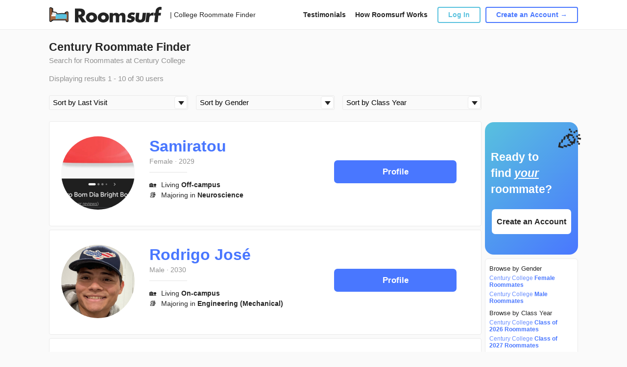

--- FILE ---
content_type: text/html; charset=UTF-8
request_url: https://www.roomsurf.com/century-roommates
body_size: 9766
content:
<!DOCTYPE html>
    <html lang="en">
    <head>
        <!-- Gtag helper function -->
<script>
    window.dataLayer = window.dataLayer || [];
    function gtag(){dataLayer.push(arguments);}
</script>

<!-- Google Tag Manager -->
<script>(function(w,d,s,l,i){w[l]=w[l]||[];w[l].push({'gtm.start':
            new Date().getTime(),event:'gtm.js'});var f=d.getElementsByTagName(s)[0],
        j=d.createElement(s),dl=l!='dataLayer'?'&l='+l:'';j.async=true;j.src=
        'https://www.googletagmanager.com/gtm.js?id='+i+dl;f.parentNode.insertBefore(j,f);
    })(window,document,'script','dataLayer','GTM-PXTB98K');</script>
<!-- End Google Tag Manager -->

        <script type="text/javascript">
    window.roomsurfConfig = {
        svgSpritePath: '/svg/sprite.svg?id=3e41c0e1f2fc082e6e00',
        siteName: 'Roomsurf',
        userIsLogged: false,
        userIsSubscriber: false,
        loggedUserId: 0,
        loggedUsername: '',
        tracking: {"click_type":{"LOGIN_MAIN":1,"LOGIN_MENU":2,"LOGIN_ABOUT":3,"LOGIN_HOW_IT_WORKS":4,"LOGIN_FB_CONNECT":5,"AFFILIATE_CLICK":6},"click_id":{"SIDEBAR_SIGN_UP_ELEM":1,"SIDEBAR_UPGRADE_ELEM":2}},
        websocket: 'wss://roomsurf.com',
        redirect: '',
                havePurpleBar: false,
        havePurpleBarClass: '',
        forcePurpleBarClass: '',
        headerHeight: 60,
        purpleBarHeight: 32,
        headerHeightHavePurpleBar: 92,
        currentHeaderHeight: 60,
        block: false,
        session: 'db29153b0785b0a9fd9206ce80eeb2812e0e7871656c073cfea97490ba69e86d',
    };
</script>

        <meta charset="utf-8">
        <meta name="viewport" content="width=device-width, initial-scale=1">
        <!-- Roboto Regular -->
        <link rel="preload" as="font" type="font/woff2" href="/fonts/KFOmCnqEu92Fr1Mu4mxKKTU1Kg.woff2" crossorigin>
        <!-- Roboto Medium -->
        <link rel="preload" as="font" type="font/woff2" href="/fonts/KFOlCnqEu92Fr1MmEU9fBBc4AMP6lQ.woff2" crossorigin>
        <!-- Roboto Bold -->
        <link rel="preload" as="font" type="font/woff2" href="/fonts/KFOlCnqEu92Fr1MmWUlfBBc4AMP6lQ.woff2" crossorigin>
        <!-- Roboto Black -->
        <link rel="preload" as="font" type="font/woff2" href="/fonts/KFOlCnqEu92Fr1MmYUtfBBc4AMP6lQ.woff2" crossorigin>

        <link rel="icon" href="https://www.roomsurf.com/img/favicon-v2.png" type="image/x-icon"/>

        <title>Century Roommate Finder | Roomsurf</title>
        <meta name="description" property="description" content="Roommate Finder for Century Students Looking for Century College Roommates">
    
        <meta name="keywords" property="keywords" content="Century roommates, Century College roommates, Century College roommate finder, Century roommate finder, Century roommate wanted, Century roommate matching software, Century College matching service, Century roomie, Century dorm roommate finder">
    
        <meta name="twitter:card" content="summary">
    <meta name="twitter:site" content="@Roomsurf">
    <meta name="twitter:title" content="Century Roommate Finder | Roomsurf">
    <meta name="twitter:description" content="Roommate Finder for Century Students Looking for Century College Roommates">
    <meta name="twitter:creator" content="@Roomsurf">
    <meta name="twitter:domain" content="www.roomsurf.com">
    
        <meta property="og:url" content="https://www.roomsurf.com/">
    <meta property="og:title" content="Century Roommate Finder | Roomsurf">
    <meta property="og:description" content="Roommate Finder for Century Students Looking for Century College Roommates">
    <meta property="og:type" content="website">
    <meta property="og:site_name" content="Roomsurf">
    

    <link rel="stylesheet" type="text/css" href="/css/app.css?id=b3ba22dd70e5a1dd67d2">

        <script defer type="module" src="/js/manifest.js?id=5cd0ec092b1042a6ed1d"></script><script defer nomodule src="/js/legacy/manifest.js?id=b41eaf878ca487c30d3b"></script>
        <script defer type="module" src="/js/vendor.js?id=e5e656afa0c508c59b0b"></script><script defer nomodule src="/js/legacy/vendor.js?id=4b31f6c7b5e0a5dd3f3c"></script>
        <script defer type="module" src="/js/main.js?id=8336fe70e1878b9d654f"></script><script defer nomodule src="/js/legacy/main.js?id=0c79d3c1852b2d7dcb3c"></script>

        
    <!-- Start LeadDyno Code -->
<script defer type="text/javascript" src="https://static.leaddyno.com/js"></script>
<script type='text/javascript'>
    window.addEventListener('DOMContentLoaded', function() {
        LeadDyno.key = "e62441c94406daa75794890b974a9f26e4be2636"
        LeadDyno.recordVisit();
        LeadDyno.recordLead("");
    });
</script>
<!-- End LeadDyno Code -->

    
    
    </head>
    <body class="d-flex flex-column h-100 profile-background">
    <!-- Google Tag Manager (noscript) -->
<noscript><iframe src="https://www.googletagmanager.com/ns.html?id=GTM-PXTB98K"
                  height="0" width="0" style="display:none;visibility:hidden"></iframe></noscript>
<!-- End Google Tag Manager (noscript) -->
    <main class="flex-shrink-0">
        <div class="h-100 h-work">
            <header class="background-header">
                <nav class="navbar navbar-expand-lg navbar-white header static-header">
    <div class="container-fluid">
                        <div class="col-auto">
                            <a class="navbar-brand" href="/" onclick="">
                            <img width="231" height="32" src="/img/logo_wordmark.svg" alt="Roomsurf">
            </a>
                            <a class="navbar-brand-mobile" href="/" onclick="">
                            
                <img width="231" height="32" src="/img/logo_wordmark.svg" alt="Roomsurf">
            </a>
        </div>
        <div class="col-auto logo-title">
            | College Roommate Finder
        </div>
        <div class="col links">
            <a href="/content/testimonials">Testimonials</a>
            <a href="/content/how-it-works">How Roomsurf Works</a>
        </div>
        <div class="col-auto buttons">
            <div id="header-auth-area"
                authorized=""
            >
                                    <a href="/security/login" class="wrap-link dialogLogInOpen">
                        <button type="button" class="btn btn-outline-info" >Log In</button>
                    </a>
                    <a href="/user/account/register" class="wrap-link">
                        <button type="button" class="btn btn-outline-primary">Create an Account →</button>
                    </a>
                            </div>
        </div>
        <div class="col-auto mobile-menu-button">
            <svg class="icon">
                <use xlink:href="/svg/sprite.svg?id=3e41c0e1f2fc082e6e00#sprite_black_menu"/>
            </svg>
        </div>
    </div>
    <div id="mobile-menu">
        <div class="menu-item">
            <a class="link" href="/content/testimonials">Testimonials</a>
        </div>
        <div class="menu-item">
            <a class="link" href="/content/how-it-works">How Roomsurf Works</a>
        </div>

                    <div class="menu-item">
                <a href="/security/login" class="wrap-link dialogLogInOpen">
                    <button type="button" class="btn btn-outline-info" >Log In</button>
                </a>
            </div>
            <div class="menu-item">
                <a href="/user/account/register" class="wrap-link">
                    <button type="button" class="btn btn-outline-primary">Create an Account →</button>
                </a>
            </div>
            </div>
</nav>
                <div class="profile-divider"></div>
            </header>
        </div>
        <div class="page-container">
            <h1 class="content-text h1-work title">
                                    Century Roommate Finder
                            </h1>
            <p class="indent-p">Search for Roommates at Century College </p>
                            <p class="indent-p">Displaying results 1 - 10 of 30 users</p>
                        <!-- form search -->
            <form id="form" action="#" method="get" class="search_form ">
                <div class="qf-select-wrapper" id="filter">
                    <div class="select">
                        <div class="triangle"></div>
                        <select name="search__order_by" class="qf-select" id="filter-order">
                            <option value="" class="qf-option" > Sort by Last Visit </option>
                            <option   value="/newest" class="search__order_by">Sort by Newest </option>
                        </select>
                    </div>
                </div>
                <div class="qf-select-wrapper" id="qf_search__gender_id__wrapper">
                    <div class="select">
                        <div class="triangle"></div>
                        <select name="gender" class="qf-select" id="filter-gender">
                            <option value="" class="qf-option">Sort by Gender</option>
                                                            <option   value="male" class="gender">Male</option>
                                                            <option   value="female" class="gender">Female</option>
                                                            <option   value="agender" class="gender">Agender</option>
                                                            <option   value="bigender" class="gender">Bigender</option>
                                                            <option   value="androgynous" class="gender">Androgynous</option>
                                                            <option   value="gender" class="gender">Gender fluid</option>
                                                            <option   value="non-binary" class="gender">Non-binary (Genderqueer)</option>
                                                            <option   value="other" class="gender">Other</option>
                                                    </select>
                    </div>
                </div>
                <div class="qf-select-wrapper">
                    <div class="select">
                        <div class="triangle"></div>
                        <select name="class_year" class="qf-select" id="filter-year">
                            <option value="" class="qf-option">Sort by Class Year</option>
                                                            <option   value="2026" class="class_year">Class of 2026 </option>
                                                            <option   value="2027" class="class_year">Class of 2027 </option>
                                                            <option   value="2028" class="class_year">Class of 2028 </option>
                                                            <option   value="2029" class="class_year">Class of 2029 </option>
                                                            <option   value="2030" class="class_year">Class of 2030 </option>
                                                            <option   value="2031" class="class_year">Class of 2031 </option>
                                                    </select>
                    </div>
                </div>
            </form>
            <!-- end form search -->
                        <div class="center-container filter-content">
                <div class="container-lg content">
                    <div class="row">
                        <div class="col">
                            <div class="static-container  ">
                                <div class="content-container">
                                    <div class="profile-divider"></div>
<div class="matches-container" id="filter_table">
    <!-- match-item start -->
                <div class="match-item" id="matches_filter">
            <div class="row">
                <div class="col-auto avatar-container">
                    <a href="/century-roommates/samiratou1936157" style="background-image: url('https://d1jpo3vnrklb81.cloudfront.net/user/77/bf/77bf669667c2d34f71625e9a51_medium.jpg');" class="avatar-cover-150">
                    </a>
                    <a href="/century-roommates/samiratou1936157" style="background-image: url('https://d1jpo3vnrklb81.cloudfront.net/user/77/bf/77bf669667c2d34f71625e9a51_medium.jpg');" class="avatar-cover-108">
                    </a>
                </div>
                <div class="col info-right">
                    <div class="row">
                        <div class="col left-school">
                            <div class="name">
                                <h4><a href="/century-roommates/samiratou1936157">Samiratou</a></h4>
                            </div>
                            <div class="year">
                                                                    <a href="/century-female-roommates">Female</a> ·
                                    <a href="/century-class-of-2029-roommates">2029</a>
                                                            </div>
                            <div class="line"></div>
                            <div class="col info">
                                                                    <div class="info-row">
                                        <span class="emoji-fix-17">🏡</span>
                                        <div class="info-properties">Living <span class="font-weight-bold">Off-campus</span></div>
                                    </div>
                                                                                                                                    <div class="info-row">
                                        <span class="emoji-fix-17">📚</span>
                                        <div class="info-properties"> Majoring in <span class="font-weight-bold">Neuroscience</span></div>
                                    </div>
                                                            </div>
                        </div>
                        <div class="col right-school">
                            <div class="col text-right">
                                <a href="/century-roommates/samiratou1936157">
                                    <button type="button" class="btn btn-primary">
                                        Profile
                                    </button>
                                </a>
                            </div>
                        </div>
                    </div>
                </div>
            </div>
            <div class="col info mobile">
                <div class="col left-school-mobile">
                    <div class="name">
                        <h4><a href="/century-roommates/samiratou1936157">Samiratou</a></h4>
                    </div>
                    <div class="year">
                                                    <a href="/century-class-of-2029-roommates">2029</a> ·
                            <a href="/century-female-roommates">Female</a>
                                            </div>
                    <div class="line"></div>
                    <div class="col text-right">
                        <a href="/century-roommates/samiratou1936157">
                            <button type="button" class="btn btn-primary">
                                Profile
                            </button>
                        </a>
                    </div>
                </div>
                                    <div class="info-row">
                        <span class="emoji-fix-17">🏡</span>
                        <div class="info-properties">Living <span class="font-weight-bold">Off-campus</span></div>
                    </div>
                                                                    <div class="info-row">
                        <span class="emoji-fix-17">📚</span>
                        <div class="info-properties"> Majoring in <span class="font-weight-bold">Neuroscience</span></div>
                    </div>
                            </div>
        </div>
            <div class="profile-divider"></div>
        <div class="col info mobile-banner">
            <div class="banner-profile">
                <div class="banner-background"></div>
                <div class="emoji-profile-mobile">🎉</div>
                <div class="banner-title">Ready to find <span> your </span> roommate?</div>
                <div class="banner-button">
                    <a href="/user/account/register" class="wrap-link">
                        <button type="button" class="btn btn-light">
                            Create an Account  →
                        </button>
                    </a>
                </div>
            </div>
        </div>
                        <div class="profile-divider"></div>
            <div class="match-item" id="matches_filter">
            <div class="row">
                <div class="col-auto avatar-container">
                    <a href="/century-roommates/rodrigo_jos_1933865" style="background-image: url('https://d1jpo3vnrklb81.cloudfront.net/user/1a/87/1a87d69581a485ec8932a55c26_medium.jpg');" class="avatar-cover-150">
                    </a>
                    <a href="/century-roommates/rodrigo_jos_1933865" style="background-image: url('https://d1jpo3vnrklb81.cloudfront.net/user/1a/87/1a87d69581a485ec8932a55c26_medium.jpg');" class="avatar-cover-108">
                    </a>
                </div>
                <div class="col info-right">
                    <div class="row">
                        <div class="col left-school">
                            <div class="name">
                                <h4><a href="/century-roommates/rodrigo_jos_1933865">Rodrigo José</a></h4>
                            </div>
                            <div class="year">
                                                                    <a href="/century-male-roommates">Male</a> ·
                                    <a href="/century-class-of-2030-roommates">2030</a>
                                                            </div>
                            <div class="line"></div>
                            <div class="col info">
                                                                    <div class="info-row">
                                        <span class="emoji-fix-17">🏡</span>
                                        <div class="info-properties">Living <span class="font-weight-bold">On-campus</span></div>
                                    </div>
                                                                                                                                    <div class="info-row">
                                        <span class="emoji-fix-17">📚</span>
                                        <div class="info-properties"> Majoring in <span class="font-weight-bold">Engineering (Mechanical)</span></div>
                                    </div>
                                                            </div>
                        </div>
                        <div class="col right-school">
                            <div class="col text-right">
                                <a href="/century-roommates/rodrigo_jos_1933865">
                                    <button type="button" class="btn btn-primary">
                                        Profile
                                    </button>
                                </a>
                            </div>
                        </div>
                    </div>
                </div>
            </div>
            <div class="col info mobile">
                <div class="col left-school-mobile">
                    <div class="name">
                        <h4><a href="/century-roommates/rodrigo_jos_1933865">Rodrigo José</a></h4>
                    </div>
                    <div class="year">
                                                    <a href="/century-class-of-2030-roommates">2030</a> ·
                            <a href="/century-male-roommates">Male</a>
                                            </div>
                    <div class="line"></div>
                    <div class="col text-right">
                        <a href="/century-roommates/rodrigo_jos_1933865">
                            <button type="button" class="btn btn-primary">
                                Profile
                            </button>
                        </a>
                    </div>
                </div>
                                    <div class="info-row">
                        <span class="emoji-fix-17">🏡</span>
                        <div class="info-properties">Living <span class="font-weight-bold">On-campus</span></div>
                    </div>
                                                                    <div class="info-row">
                        <span class="emoji-fix-17">📚</span>
                        <div class="info-properties"> Majoring in <span class="font-weight-bold">Engineering (Mechanical)</span></div>
                    </div>
                            </div>
        </div>
            <div class="profile-divider"></div>
            <div class="match-item" id="matches_filter">
            <div class="row">
                <div class="col-auto avatar-container">
                    <a href="/century-roommates/tallulah1931267" style="background-image: url('https://d1jpo3vnrklb81.cloudfront.net/user/51/70/51705693edf913b46212f44243_medium.jpg');" class="avatar-cover-150">
                    </a>
                    <a href="/century-roommates/tallulah1931267" style="background-image: url('https://d1jpo3vnrklb81.cloudfront.net/user/51/70/51705693edf913b46212f44243_medium.jpg');" class="avatar-cover-108">
                    </a>
                </div>
                <div class="col info-right">
                    <div class="row">
                        <div class="col left-school">
                            <div class="name">
                                <h4><a href="/century-roommates/tallulah1931267">Tallulah</a></h4>
                            </div>
                            <div class="year">
                                                                    <a href="/century-female-roommates">Female</a> ·
                                    <a href="/century-class-of-2027-roommates">2027</a>
                                                            </div>
                            <div class="line"></div>
                            <div class="col info">
                                                                    <div class="info-row">
                                        <span class="emoji-fix-17">🏡</span>
                                        <div class="info-properties">Living <span class="font-weight-bold">Off-campus</span></div>
                                    </div>
                                                                                                                                    <div class="info-row">
                                        <span class="emoji-fix-17">📚</span>
                                        <div class="info-properties"> Majoring in <span class="font-weight-bold">Other</span></div>
                                    </div>
                                                            </div>
                        </div>
                        <div class="col right-school">
                            <div class="col text-right">
                                <a href="/century-roommates/tallulah1931267">
                                    <button type="button" class="btn btn-primary">
                                        Profile
                                    </button>
                                </a>
                            </div>
                        </div>
                    </div>
                </div>
            </div>
            <div class="col info mobile">
                <div class="col left-school-mobile">
                    <div class="name">
                        <h4><a href="/century-roommates/tallulah1931267">Tallulah</a></h4>
                    </div>
                    <div class="year">
                                                    <a href="/century-class-of-2027-roommates">2027</a> ·
                            <a href="/century-female-roommates">Female</a>
                                            </div>
                    <div class="line"></div>
                    <div class="col text-right">
                        <a href="/century-roommates/tallulah1931267">
                            <button type="button" class="btn btn-primary">
                                Profile
                            </button>
                        </a>
                    </div>
                </div>
                                    <div class="info-row">
                        <span class="emoji-fix-17">🏡</span>
                        <div class="info-properties">Living <span class="font-weight-bold">Off-campus</span></div>
                    </div>
                                                                    <div class="info-row">
                        <span class="emoji-fix-17">📚</span>
                        <div class="info-properties"> Majoring in <span class="font-weight-bold">Other</span></div>
                    </div>
                            </div>
        </div>
            <div class="profile-divider"></div>
            <div class="match-item" id="matches_filter">
            <div class="row">
                <div class="col-auto avatar-container">
                    <a href="/century-roommates/ella1893805" style="background-image: url('https://d1jpo3vnrklb81.cloudfront.net/user/70/32/7032b68275568120547584ac6a_medium.jpg');" class="avatar-cover-150">
                    </a>
                    <a href="/century-roommates/ella1893805" style="background-image: url('https://d1jpo3vnrklb81.cloudfront.net/user/70/32/7032b68275568120547584ac6a_medium.jpg');" class="avatar-cover-108">
                    </a>
                </div>
                <div class="col info-right">
                    <div class="row">
                        <div class="col left-school">
                            <div class="name">
                                <h4><a href="/century-roommates/ella1893805">Ella</a></h4>
                            </div>
                            <div class="year">
                                                                    <a href="/century-female-roommates">Female</a> ·
                                    <a href="/century-class-of-2027-roommates">2027</a>
                                                            </div>
                            <div class="line"></div>
                            <div class="col info">
                                                                    <div class="info-row">
                                        <span class="emoji-fix-17">🏡</span>
                                        <div class="info-properties">Living <span class="font-weight-bold">Off-campus</span></div>
                                    </div>
                                                                                                                                    <div class="info-row">
                                        <span class="emoji-fix-17">📚</span>
                                        <div class="info-properties"> Majoring in <span class="font-weight-bold">Nursing</span></div>
                                    </div>
                                                            </div>
                        </div>
                        <div class="col right-school">
                            <div class="col text-right">
                                <a href="/century-roommates/ella1893805">
                                    <button type="button" class="btn btn-primary">
                                        Profile
                                    </button>
                                </a>
                            </div>
                        </div>
                    </div>
                </div>
            </div>
            <div class="col info mobile">
                <div class="col left-school-mobile">
                    <div class="name">
                        <h4><a href="/century-roommates/ella1893805">Ella</a></h4>
                    </div>
                    <div class="year">
                                                    <a href="/century-class-of-2027-roommates">2027</a> ·
                            <a href="/century-female-roommates">Female</a>
                                            </div>
                    <div class="line"></div>
                    <div class="col text-right">
                        <a href="/century-roommates/ella1893805">
                            <button type="button" class="btn btn-primary">
                                Profile
                            </button>
                        </a>
                    </div>
                </div>
                                    <div class="info-row">
                        <span class="emoji-fix-17">🏡</span>
                        <div class="info-properties">Living <span class="font-weight-bold">Off-campus</span></div>
                    </div>
                                                                    <div class="info-row">
                        <span class="emoji-fix-17">📚</span>
                        <div class="info-properties"> Majoring in <span class="font-weight-bold">Nursing</span></div>
                    </div>
                            </div>
        </div>
            <div class="profile-divider"></div>
            <div class="match-item" id="matches_filter">
            <div class="row">
                <div class="col-auto avatar-container">
                    <a href="/century-roommates/zenique1668568" style="background-image: url('https://d1jpo3vnrklb81.cloudfront.net/user/19/4c/194ca63b7cec229d224337270_medium.jpg');" class="avatar-cover-150">
                    </a>
                    <a href="/century-roommates/zenique1668568" style="background-image: url('https://d1jpo3vnrklb81.cloudfront.net/user/19/4c/194ca63b7cec229d224337270_medium.jpg');" class="avatar-cover-108">
                    </a>
                </div>
                <div class="col info-right">
                    <div class="row">
                        <div class="col left-school">
                            <div class="name">
                                <h4><a href="/century-roommates/zenique1668568">Zenique</a></h4>
                            </div>
                            <div class="year">
                                                                    <a href="/century-female-roommates">Female</a> ·
                                    <a href="/century-class-of-2026-roommates">2026</a>
                                                            </div>
                            <div class="line"></div>
                            <div class="col info">
                                                                    <div class="info-row">
                                        <span class="emoji-fix-17">🏡</span>
                                        <div class="info-properties">Living <span class="font-weight-bold">On-campus</span></div>
                                    </div>
                                                                                                                                    <div class="info-row">
                                        <span class="emoji-fix-17">📚</span>
                                        <div class="info-properties"> Majoring in <span class="font-weight-bold">Nursing</span></div>
                                    </div>
                                                            </div>
                        </div>
                        <div class="col right-school">
                            <div class="col text-right">
                                <a href="/century-roommates/zenique1668568">
                                    <button type="button" class="btn btn-primary">
                                        Profile
                                    </button>
                                </a>
                            </div>
                        </div>
                    </div>
                </div>
            </div>
            <div class="col info mobile">
                <div class="col left-school-mobile">
                    <div class="name">
                        <h4><a href="/century-roommates/zenique1668568">Zenique</a></h4>
                    </div>
                    <div class="year">
                                                    <a href="/century-class-of-2026-roommates">2026</a> ·
                            <a href="/century-female-roommates">Female</a>
                                            </div>
                    <div class="line"></div>
                    <div class="col text-right">
                        <a href="/century-roommates/zenique1668568">
                            <button type="button" class="btn btn-primary">
                                Profile
                            </button>
                        </a>
                    </div>
                </div>
                                    <div class="info-row">
                        <span class="emoji-fix-17">🏡</span>
                        <div class="info-properties">Living <span class="font-weight-bold">On-campus</span></div>
                    </div>
                                                                    <div class="info-row">
                        <span class="emoji-fix-17">📚</span>
                        <div class="info-properties"> Majoring in <span class="font-weight-bold">Nursing</span></div>
                    </div>
                            </div>
        </div>
            <div class="profile-divider"></div>
            <div class="match-item" id="matches_filter">
            <div class="row">
                <div class="col-auto avatar-container">
                    <a href="/century-roommates/mary1548622" style="background-image: url('https://d1jpo3vnrklb81.cloudfront.net/user/36/be/36beb682a3731df04e6b2537d_medium.jpg');" class="avatar-cover-150">
                    </a>
                    <a href="/century-roommates/mary1548622" style="background-image: url('https://d1jpo3vnrklb81.cloudfront.net/user/36/be/36beb682a3731df04e6b2537d_medium.jpg');" class="avatar-cover-108">
                    </a>
                </div>
                <div class="col info-right">
                    <div class="row">
                        <div class="col left-school">
                            <div class="name">
                                <h4><a href="/century-roommates/mary1548622">Mary</a></h4>
                            </div>
                            <div class="year">
                                                                    <a href="/century-female-roommates">Female</a> ·
                                    <a href="/century-class-of-2024-roommates">2024</a>
                                                            </div>
                            <div class="line"></div>
                            <div class="col info">
                                                                    <div class="info-row">
                                        <span class="emoji-fix-17">🏡</span>
                                        <div class="info-properties">Living <span class="font-weight-bold">On-campus</span></div>
                                    </div>
                                                                                                                                    <div class="info-row">
                                        <span class="emoji-fix-17">📚</span>
                                        <div class="info-properties"> Majoring in <span class="font-weight-bold">Dance/Choreography</span></div>
                                    </div>
                                                            </div>
                        </div>
                        <div class="col right-school">
                            <div class="col text-right">
                                <a href="/century-roommates/mary1548622">
                                    <button type="button" class="btn btn-primary">
                                        Profile
                                    </button>
                                </a>
                            </div>
                        </div>
                    </div>
                </div>
            </div>
            <div class="col info mobile">
                <div class="col left-school-mobile">
                    <div class="name">
                        <h4><a href="/century-roommates/mary1548622">Mary</a></h4>
                    </div>
                    <div class="year">
                                                    <a href="/century-class-of-2024-roommates">2024</a> ·
                            <a href="/century-female-roommates">Female</a>
                                            </div>
                    <div class="line"></div>
                    <div class="col text-right">
                        <a href="/century-roommates/mary1548622">
                            <button type="button" class="btn btn-primary">
                                Profile
                            </button>
                        </a>
                    </div>
                </div>
                                    <div class="info-row">
                        <span class="emoji-fix-17">🏡</span>
                        <div class="info-properties">Living <span class="font-weight-bold">On-campus</span></div>
                    </div>
                                                                    <div class="info-row">
                        <span class="emoji-fix-17">📚</span>
                        <div class="info-properties"> Majoring in <span class="font-weight-bold">Dance/Choreography</span></div>
                    </div>
                            </div>
        </div>
            <div class="profile-divider"></div>
            <div class="match-item" id="matches_filter">
            <div class="row">
                <div class="col-auto avatar-container">
                    <a href="/century-roommates/jack1837576" style="background-image: url('https://d1jpo3vnrklb81.cloudfront.net/user/2e/c7/2ec7e6704fd8c2524712804da0_medium.jpg');" class="avatar-cover-150">
                    </a>
                    <a href="/century-roommates/jack1837576" style="background-image: url('https://d1jpo3vnrklb81.cloudfront.net/user/2e/c7/2ec7e6704fd8c2524712804da0_medium.jpg');" class="avatar-cover-108">
                    </a>
                </div>
                <div class="col info-right">
                    <div class="row">
                        <div class="col left-school">
                            <div class="name">
                                <h4><a href="/century-roommates/jack1837576">jack</a></h4>
                            </div>
                            <div class="year">
                                                                    <a href="/century-male-roommates">Male</a> ·
                                    <a href="/century-class-of-2026-roommates">2026</a>
                                                            </div>
                            <div class="line"></div>
                            <div class="col info">
                                                                    <div class="info-row">
                                        <span class="emoji-fix-17">🏡</span>
                                        <div class="info-properties">Living <span class="font-weight-bold">Off-campus</span></div>
                                    </div>
                                                                                                                                    <div class="info-row">
                                        <span class="emoji-fix-17">📚</span>
                                        <div class="info-properties"> Majoring in <span class="font-weight-bold">Business/Management/General</span></div>
                                    </div>
                                                            </div>
                        </div>
                        <div class="col right-school">
                            <div class="col text-right">
                                <a href="/century-roommates/jack1837576">
                                    <button type="button" class="btn btn-primary">
                                        Profile
                                    </button>
                                </a>
                            </div>
                        </div>
                    </div>
                </div>
            </div>
            <div class="col info mobile">
                <div class="col left-school-mobile">
                    <div class="name">
                        <h4><a href="/century-roommates/jack1837576">jack</a></h4>
                    </div>
                    <div class="year">
                                                    <a href="/century-class-of-2026-roommates">2026</a> ·
                            <a href="/century-male-roommates">Male</a>
                                            </div>
                    <div class="line"></div>
                    <div class="col text-right">
                        <a href="/century-roommates/jack1837576">
                            <button type="button" class="btn btn-primary">
                                Profile
                            </button>
                        </a>
                    </div>
                </div>
                                    <div class="info-row">
                        <span class="emoji-fix-17">🏡</span>
                        <div class="info-properties">Living <span class="font-weight-bold">Off-campus</span></div>
                    </div>
                                                                    <div class="info-row">
                        <span class="emoji-fix-17">📚</span>
                        <div class="info-properties"> Majoring in <span class="font-weight-bold">Business/Management/General</span></div>
                    </div>
                            </div>
        </div>
            <div class="profile-divider"></div>
            <div class="match-item" id="matches_filter">
            <div class="row">
                <div class="col-auto avatar-container">
                    <a href="/century-roommates/nova1807352" style="background-image: url('https://d1jpo3vnrklb81.cloudfront.net/user/51/c6/51c6a663a9cefdd44145d01cb1_medium.jpg');" class="avatar-cover-150">
                    </a>
                    <a href="/century-roommates/nova1807352" style="background-image: url('https://d1jpo3vnrklb81.cloudfront.net/user/51/c6/51c6a663a9cefdd44145d01cb1_medium.jpg');" class="avatar-cover-108">
                    </a>
                </div>
                <div class="col info-right">
                    <div class="row">
                        <div class="col left-school">
                            <div class="name">
                                <h4><a href="/century-roommates/nova1807352">Nova</a></h4>
                            </div>
                            <div class="year">
                                                                    <a href="/century-female-roommates">Female</a> ·
                                    <a href="/century-class-of-2026-roommates">2026</a>
                                                            </div>
                            <div class="line"></div>
                            <div class="col info">
                                                                    <div class="info-row">
                                        <span class="emoji-fix-17">🏡</span>
                                        <div class="info-properties">Living <span class="font-weight-bold">Off-campus</span></div>
                                    </div>
                                                                                                                                    <div class="info-row">
                                        <span class="emoji-fix-17">📚</span>
                                        <div class="info-properties"> Majoring in <span class="font-weight-bold">Nursing</span></div>
                                    </div>
                                                            </div>
                        </div>
                        <div class="col right-school">
                            <div class="col text-right">
                                <a href="/century-roommates/nova1807352">
                                    <button type="button" class="btn btn-primary">
                                        Profile
                                    </button>
                                </a>
                            </div>
                        </div>
                    </div>
                </div>
            </div>
            <div class="col info mobile">
                <div class="col left-school-mobile">
                    <div class="name">
                        <h4><a href="/century-roommates/nova1807352">Nova</a></h4>
                    </div>
                    <div class="year">
                                                    <a href="/century-class-of-2026-roommates">2026</a> ·
                            <a href="/century-female-roommates">Female</a>
                                            </div>
                    <div class="line"></div>
                    <div class="col text-right">
                        <a href="/century-roommates/nova1807352">
                            <button type="button" class="btn btn-primary">
                                Profile
                            </button>
                        </a>
                    </div>
                </div>
                                    <div class="info-row">
                        <span class="emoji-fix-17">🏡</span>
                        <div class="info-properties">Living <span class="font-weight-bold">Off-campus</span></div>
                    </div>
                                                                    <div class="info-row">
                        <span class="emoji-fix-17">📚</span>
                        <div class="info-properties"> Majoring in <span class="font-weight-bold">Nursing</span></div>
                    </div>
                            </div>
        </div>
            <div class="profile-divider"></div>
            <div class="match-item" id="matches_filter">
            <div class="row">
                <div class="col-auto avatar-container">
                    <a href="/century-roommates/kaliyah1774276" style="background-image: url('https://d1jpo3vnrklb81.cloudfront.net/user/1a/5e/1a5e665b144411cd6312e03f67_medium.jpg');" class="avatar-cover-150">
                    </a>
                    <a href="/century-roommates/kaliyah1774276" style="background-image: url('https://d1jpo3vnrklb81.cloudfront.net/user/1a/5e/1a5e665b144411cd6312e03f67_medium.jpg');" class="avatar-cover-108">
                    </a>
                </div>
                <div class="col info-right">
                    <div class="row">
                        <div class="col left-school">
                            <div class="name">
                                <h4><a href="/century-roommates/kaliyah1774276">Kaliyah</a></h4>
                            </div>
                            <div class="year">
                                                                    <a href="/century-female-roommates">Female</a> ·
                                    <a href="/century-class-of-2025-roommates">2025</a>
                                                            </div>
                            <div class="line"></div>
                            <div class="col info">
                                                                    <div class="info-row">
                                        <span class="emoji-fix-17">🏡</span>
                                        <div class="info-properties">Living <span class="font-weight-bold">Off-campus</span></div>
                                    </div>
                                                                                                <div class="info-row">
                                    <span class="emoji-fix-17">😍</span>
                                    <div class="info-properties"> Prefers to live at <span class="font-weight-bold">Building</span></div>
                                </div>
                                                                                                    <div class="info-row">
                                        <span class="emoji-fix-17">📚</span>
                                        <div class="info-properties"> Majoring in <span class="font-weight-bold">Communications/Journalism</span></div>
                                    </div>
                                                            </div>
                        </div>
                        <div class="col right-school">
                            <div class="col text-right">
                                <a href="/century-roommates/kaliyah1774276">
                                    <button type="button" class="btn btn-primary">
                                        Profile
                                    </button>
                                </a>
                            </div>
                        </div>
                    </div>
                </div>
            </div>
            <div class="col info mobile">
                <div class="col left-school-mobile">
                    <div class="name">
                        <h4><a href="/century-roommates/kaliyah1774276">Kaliyah</a></h4>
                    </div>
                    <div class="year">
                                                    <a href="/century-class-of-2025-roommates">2025</a> ·
                            <a href="/century-female-roommates">Female</a>
                                            </div>
                    <div class="line"></div>
                    <div class="col text-right">
                        <a href="/century-roommates/kaliyah1774276">
                            <button type="button" class="btn btn-primary">
                                Profile
                            </button>
                        </a>
                    </div>
                </div>
                                    <div class="info-row">
                        <span class="emoji-fix-17">🏡</span>
                        <div class="info-properties">Living <span class="font-weight-bold">Off-campus</span></div>
                    </div>
                                                    <div class="info-row">
                        <span class="emoji-fix-17">😍</span>
                        <div class="info-properties"> Prefers to live at <span class="font-weight-bold">Building</span></div>
                    </div>
                                                    <div class="info-row">
                        <span class="emoji-fix-17">📚</span>
                        <div class="info-properties"> Majoring in <span class="font-weight-bold">Communications/Journalism</span></div>
                    </div>
                            </div>
        </div>
            <div class="profile-divider"></div>
            <div class="match-item" id="matches_filter">
            <div class="row">
                <div class="col-auto avatar-container">
                    <a href="/century-roommates/marie1762792" style="background-image: url('https://d1jpo3vnrklb81.cloudfront.net/user/e1/07/e1079655ce44ff3ec924d988f1_medium.jpg');" class="avatar-cover-150">
                    </a>
                    <a href="/century-roommates/marie1762792" style="background-image: url('https://d1jpo3vnrklb81.cloudfront.net/user/e1/07/e1079655ce44ff3ec924d988f1_medium.jpg');" class="avatar-cover-108">
                    </a>
                </div>
                <div class="col info-right">
                    <div class="row">
                        <div class="col left-school">
                            <div class="name">
                                <h4><a href="/century-roommates/marie1762792">Marie</a></h4>
                            </div>
                            <div class="year">
                                                                    <a href="/century-female-roommates">Female</a> ·
                                    <a href="/century-class-of-2026-roommates">2026</a>
                                                            </div>
                            <div class="line"></div>
                            <div class="col info">
                                                                    <div class="info-row">
                                        <span class="emoji-fix-17">🏡</span>
                                        <div class="info-properties">Living <span class="font-weight-bold">Off-campus</span></div>
                                    </div>
                                                                                                                                    <div class="info-row">
                                        <span class="emoji-fix-17">📚</span>
                                        <div class="info-properties"> Majoring in <span class="font-weight-bold">Undecided</span></div>
                                    </div>
                                                            </div>
                        </div>
                        <div class="col right-school">
                            <div class="col text-right">
                                <a href="/century-roommates/marie1762792">
                                    <button type="button" class="btn btn-primary">
                                        Profile
                                    </button>
                                </a>
                            </div>
                        </div>
                    </div>
                </div>
            </div>
            <div class="col info mobile">
                <div class="col left-school-mobile">
                    <div class="name">
                        <h4><a href="/century-roommates/marie1762792">Marie</a></h4>
                    </div>
                    <div class="year">
                                                    <a href="/century-class-of-2026-roommates">2026</a> ·
                            <a href="/century-female-roommates">Female</a>
                                            </div>
                    <div class="line"></div>
                    <div class="col text-right">
                        <a href="/century-roommates/marie1762792">
                            <button type="button" class="btn btn-primary">
                                Profile
                            </button>
                        </a>
                    </div>
                </div>
                                    <div class="info-row">
                        <span class="emoji-fix-17">🏡</span>
                        <div class="info-properties">Living <span class="font-weight-bold">Off-campus</span></div>
                    </div>
                                                                    <div class="info-row">
                        <span class="emoji-fix-17">📚</span>
                        <div class="info-properties"> Majoring in <span class="font-weight-bold">Undecided</span></div>
                    </div>
                            </div>
        </div>
            <div class="profile-divider"></div>
        <!-- match-item end -->
</div>
                                </div>
                            </div>
                        </div>
                                            <div class="col-auto d-none d-md-block right-sidebar-top">
                            <div id='div-uloopad-xKL9MtzmmO'></div>
                            <div class="sidebar sticky-sidebar-right">
                                <div class="sticky-sidebar-container  ">
                                        <div class="banner-profile">
        <div class="banner-background"></div>
        <div class="emoji-profile">🎉</div>
        <div class="banner-title">Ready to find <span>your</span> roommate?</div>
        <div class="banner-button">
            <a href="/user/account/register" class="wrap-link">
                <button type="button" class="btn btn-light">
                    Create an Account
                </button>
            </a>
        </div>
    </div>

    <div class="widget links">
        <div class="subtitle">Browse by Gender</div>
        <div class="items">
            <a href="/century-female-roommates">Century College <span class="font-weight-bold">Female Roommates</span></a>
            <a href="/century-male-roommates">Century College <span class="font-weight-bold">Male Roommates</span></a>
        </div>
        <div class="subtitle">Browse by Class Year</div>
        <div class="items">
                            <a href="/century-class-of-2026-roommates">Century College <span class="font-weight-bold"> <span class="font-weight-bold">Class of 2026 Roommates</span></a>
                            <a href="/century-class-of-2027-roommates">Century College <span class="font-weight-bold"> <span class="font-weight-bold">Class of 2027 Roommates</span></a>
                            <a href="/century-class-of-2028-roommates">Century College <span class="font-weight-bold"> <span class="font-weight-bold">Class of 2028 Roommates</span></a>
                            <a href="/century-class-of-2029-roommates">Century College <span class="font-weight-bold"> <span class="font-weight-bold">Class of 2029 Roommates</span></a>
                            <a href="/century-class-of-2030-roommates">Century College <span class="font-weight-bold"> <span class="font-weight-bold">Class of 2030 Roommates</span></a>
                            <a href="/century-class-of-2031-roommates">Century College <span class="font-weight-bold"> <span class="font-weight-bold">Class of 2031 Roommates</span></a>
                    </div>
    </div>
    <div class="widget links">
        <div class="subtitle">Roommate Agreement</div>
        <div class="items">
            <a target="_blank" href="/college-roommate-agreement">Century College <span class="font-weight-bold">Roommate Agreement</span></a>
        </div>
    </div>

    
    
    
        
            
                
                    
                
            
    
    














                                </div>
                            </div>
                        </div>
                    </div>
                <div class="paginate"><ul class="pagination">
        
                    <li class="page-item disabled" aria-disabled="true" aria-label="&laquo; Previous">
                <span class="page-link" aria-hidden="true">&lsaquo;</span>
            </li>
        
        <!-- "Three Dots" Separator -->
        
        <!-- Pagination Elements -->
                            <li class="page-item  active">
                <a class="page-link" href="https://www.roomsurf.com/century-roommates">1</a>
            </li>
                    <li class="page-item ">
                <a class="page-link" href="https://www.roomsurf.com/century-roommates/2">2</a>
            </li>
                    <li class="page-item ">
                <a class="page-link" href="https://www.roomsurf.com/century-roommates/3">3</a>
            </li>
        
        <!-- "Three Dots" Separator -->
        
        
                    <li class="page-item">
                <a class="page-link" href="https://www.roomsurf.com/century-roommates/2" rel="next" aria-label="Next &raquo;">&rsaquo;</a>
            </li>
            </ul>
</div>

                            <div class="roommate-faq">
            <h4 class="roommate-faq-title">Century Roommate FAQs</h4>
            <div class="roommate-faq-answers">
                <b>Question: What should I consider when looking for a roommate at Century College?</b>
When looking for a roommate at Century College, it is important to consider their habits, lifestyle, and interests. You may want to find someone who has a similar schedule to yours and shares similar cleanliness habits. Additionally, finding someone who shares your interests and hobbies could lead to a positive living situation.

<b>Question: What resources are available at Century College to help me find a compatible roommate?</b>
Century College offers a matching service through their housing department to assist students in finding compatible roommates. This service allows you to fill out a detailed questionnaire about your lifestyle, habits, and preferences, which is then used to find potential roommates with similar characteristics.

<b>Question: Are there any red flags to look out for when considering a potential roommate at Century College?</b>
When considering a potential roommate at Century College, there are several red flags to watch out for. Be wary of individuals who are unable or unwilling to communicate openly about their habits and preferences. Additionally, if a potential roommate has a history of loud or destructive behavior, it may be best to continue your search for a compatible roommate.
            </div>
        </div>
                </div></div></div></div>
            </div>
        </div>
    </main>
    <footer class="mt-auto">
        <div class="blue-footer ">
        <div class="bg">
            <img loading="lazy" src="/img/bed_background.svg" alt="Roomsurf">
        </div>
        <div class="row h-100 align-items-center justify-content-center">
            <div class="col">
                <div class="title">Don't do college alone.</div>
                <div class="find">
                    <a href="/user/account/register" class="wrap-link">
                        <button type="button" class="btn btn-light">
                            Find your roommate →
                        </button>
                    </a>
                </div>
            </div>
        </div>
    </div>

    <div class="footer">
        <div class="row">

            <div class="col-auto d-sm-none">
                <div class="mobile-logo">
                    <a href="/" class="wrap-link">
                        <img loading="lazy" width="48" height="38" src="/img/logo_mark.svg" alt="Roomsurf">
                    </a>
                </div>
            </div>
            <div class="w-100 d-sm-none"></div>

            <div class="col-auto">
                <div class="group">
                    <div class="subtitle">PRODUCT</div>
                    <a href="/">Home</a>
                    <a href="/college-roommate-finder">Browse by State</a>
                    <a class="wrap-link dialogLogInOpen" href="/security/login">My Account</a>
                </div>
                
                    
                    
                    
                

                <div class="mobile-social d-sm-none">
                    <a href="https://www.instagram.com/roomsurf" rel="nofollow" target="_blank" class="wrap-link">
                        <svg class="icon">
                            <use xlink:href="/svg/sprite.svg?id=3e41c0e1f2fc082e6e00#sprite_instagram"/>
                        </svg>
                    </a>
                    <a href="http://www.twitter.com/roomsurf" rel="nofollow" target="_blank" class="wrap-link">
                        <svg class="icon">
                            <use xlink:href="/svg/sprite.svg?id=3e41c0e1f2fc082e6e00#sprite_twitter"/>
                        </svg>
                    </a>
                </div>
            </div>
            <div class="col-auto">
                <div class="group">
                    <div class="subtitle">RESOURCES</div>
                    <a href="/content/about">About</a>
                    <a href="/content/how-it-works">How It Works</a>
                    <a href="/content/faqs">FAQ</a>
                    <a href="/content/testimonials">Testimonials</a>
                                        <a href="/content/privacy">Privacy</a>
                    <a href="/content/terms">Terms</a>
                    <a href="/contact/index">Contact</a>
                </div>
            </div>

            <div class="w-100 footer-break"></div>

            <div class="col-auto d-none d-sm-block">
                <div class="group">
                    <div class="subtitle">FROM THE BLOG</div>
                        <div class="footer-blog-article">
                                                            <a href="/content/blog/roommate-gift-ideas-under-20">Roommate Gift Ideas Under $20</a>
                                                            <a href="/content/blog/roommates-and-lease-agreements-a-guide-for-new-roommates">Roommates and Lease Agreements: A Guide for New Roommates</a>
                                                            <a href="/content/blog/how-to-keep-the-apartment-clean-without-one-roommate-doing-everything">How to Keep the Apartment Clean Without One Roommate Doing Everything</a>
                                                            <a href="/content/blog/how-to-find-the-perfect-roommate-without-ruining-a-friendship">How to Find the Perfect Roommate — Without Ruining a Friendship</a>
                                                            <a href="/content/blog/roommate-rituals-how-small-traditions-build-big-bonds">Roommate Rituals: How Small Traditions Build Big Bonds</a>
                                                            <a href="/content/blog/moving-out-without-drama-ending-a-roommate-ship-gracefully">Moving Out Without Drama: Ending A Roommate-ship Gracefully</a>
                                                        <div class="link-get-blog">
                                <a href="/content/blog" class="wrap-link">Read more blog posts →</a>
                            </div>
                        </div>
                    </div>
                </div>

            <div class="col"></div>
            <div class="col-auto d-none d-sm-block">
                <div class="social">
                    <a href="https://www.instagram.com/roomsurf" rel="nofollow" target="_blank" class="wrap-link">
                        <svg class="icon">
                            <use xlink:href="/svg/sprite.svg?id=3e41c0e1f2fc082e6e00#sprite_instagram"/>
                        </svg>
                    </a>
                    <a href="http://www.twitter.com/roomsurf" rel="nofollow" target="_blank" class="wrap-link">
                        <svg class="icon">
                            <use xlink:href="/svg/sprite.svg?id=3e41c0e1f2fc082e6e00#sprite_twitter"/>
                        </svg>
                    </a>
                </div>
                <div class="logo">
                    <a href="/" class="wrap-link">
                        <img loading="lazy" width="48" height="38" src="/img/logo_mark.svg" alt="Roomsurf">
                    </a>
                </div>
            </div>
        </div>
        <div class="copyright d-sm-none">
            Roomsurf is a Uloop, Inc. product.<br/>
            © Copyright 2026 Uloop, Inc.
        </div>
    </div>


    </footer>

    <div class="modal fade" id="loginModal" tabindex="-1" role="dialog" aria-labelledby="loginModal" aria-hidden="true">
    <div class="modal-dialog modal-sm modal-dialog-centered" role="document">
        <div class="modal-content">
            <button type="button" class="close modal-close" data-dismiss="modal" aria-label="Close">
                <span aria-hidden="true">&times;</span>
            </button>

            <div class="modal-body">










                <h4 class="modal-title">Sign in with Email</h4>
                <form id="login" novalidate>
                    <div class="form-group">
                        <input name="email" type="email" class="form-control" id="login-email" placeholder="Email Address">
                    </div>
                    <div class="form-group">
                        <input name="password" type="password" class="form-control" id="login-password" placeholder="Password">
                    </div>
                    <div class="forgot-password-link">
                        <a href="#">
                            Forgot your password?
                        </a>
                    </div>
                    <div class="sign-in-button">
                        <button type="submit" class="btn btn-primary w-100" >SIGN IN</button>
                    </div>
                    <div class="sigh-up-link">
                        New to Roomsurf? <a href="#">Sign Up</a>
                    </div>
                </form>
            </div>

        </div>
    </div>
</div>

    <div id="modals"></div>
    
    <script defer type="module" src="/js/overall.js?id=b10e8fbef6579eada7ec"></script><script defer nomodule src="/js/legacy/overall.js?id=bcb784d1d3987e983864"></script>

    
    <script>
        var search__order_by = document.querySelector('[name="search__order_by"]')
        var gender = document.querySelector('[name="gender"]')
        var class_year = document.querySelector('[name="class_year"]')
        var search__order_by_item = search__order_by.options[search__order_by.selectedIndex].value
        var gender_item = gender.options[gender.selectedIndex].value
        var class_year_item = class_year.options[class_year.selectedIndex].value

        search__order_by.addEventListener('change', function() {
            var chosenClass = this[this.selectedIndex].value
            var items = document.querySelectorAll('.search__order_by')

            Array.prototype.forEach.call(items, function(item) {
                var child = item.innerHTML.toLowerCase();
                if (chosenClass === child) {
                     return chosenClass
                }
            });
            return search__order_by_item = chosenClass
        });

        gender.addEventListener('change', function() {
            var chosenClass = this[this.selectedIndex].value
            var items = document.querySelectorAll('.gender')

            Array.prototype.forEach.call(items, function(item) {
                var child = item.innerHTML.toLowerCase()
                if (chosenClass === child) {
                    return chosenClass
                }
            });
            return gender_item = chosenClass
        });

        class_year.addEventListener('change', function() {
            var chosenClass = this[this.selectedIndex].value
            var items = document.querySelectorAll('.class_year')

            Array.prototype.forEach.call(items, function(item) {
                var child = item.innerHTML.toLowerCase()
                if (chosenClass === child) {
                    return chosenClass
                }
            });
            return class_year_item = chosenClass;
        });

        function fetch_data()
        {
            if (gender_item === '' && class_year_item === '') {
                location.href = " /century-roommates" + search__order_by_item
            } else if (gender_item !== '' && class_year_item !== '') {
                location.href = " /century" + '-' + gender_item + '-roommates' + search__order_by_item +'/class-of-' + class_year_item;
            } else if (class_year_item !== '' && gender_item === '') {
                location.href = " /century" + '-class-of-'  + class_year_item + '-roommates' + search__order_by_item;
            } else if (gender_item !== '' && class_year_item === '') {
                location.href = " /century" + '-' + gender_item + '-roommates' + search__order_by_item;
            }
        }

        search__order_by.onchange = function() {
            fetch_data();
        };
        gender.onchange = function() {
            fetch_data();
        };
        class_year.onchange = function() {
            fetch_data();
        };

        var uloopBannerAdsSlots = uloopBannerAdsSlots || [];
        (function() {
        var uads = document.createElement('script');
        uads.async = false;
        uads.type = 'text/javascript';
        var useSSL = 'https:' == document.location.protocol;
        uads.src = (useSSL ? 'https:' : 'http:') +
        '//www.uloop.com/js/uloop.widget.js';
        var node = document.getElementsByTagName('script')[0];
        node.parentNode.insertBefore(uads, node);
        })();
        uloopBannerAdsSlots.push(function() {
            uloopBannerAds.defineSlot({id:'MKnOiISwrmPBDQoUgYSH', un_id: 1986, container:'div-uloopad-xKL9MtzmmO'});
        });
    </script>
    <!-- Page Tracking Code -->
<script type="text/javascript">
    window.addEventListener('DOMContentLoaded', function() {
        var page_url = document.location.protocol + '//' + document.location.host + document.location.pathname;
        trackView(page_url);
    });
</script>
    <!-- Google Tag Manager -->

















<!-- End Google Tag Manager -->

<!-- Google Code for Remarketing tag -->
<!-- Remarketing tags may not be associated with personally identifiable information or placed on pages related to sensitive categories. For instructions on adding this tag and more information on the above requirements, read the setup guide: google.com/ads/remarketingsetup -->

    
    
    
    
    
    




    
        
             
    



    
    



    
    
    
    

    


<script type="text/javascript">
    (function (w,d,t,s,f,e,b) {
        w['UloopAnalyticsObject'] = f; w[f] = w[f] || function () {
            (w[f].queue = w[f].queue || []).push(arguments);
        }; e = d.createElement(t); b = d.getElementsByTagName(t)[0];
        e.async = 1; e.src = s; b.parentNode.insertBefore(e, b);
    })(window, document, 'script', 'https://network.uloop.com/js/analytics.js', 'ua');
    ua('set', 'account', 'roomsurf');
    ua('send', 'pageview', '', {
        path_term: '{school_slug}-roommates/{page?}'
    });
</script>

<script>(function(w,d,t,r,u){var f,n,i;w[u]=w[u]||[],f=function(){var o={ti:"21015706"};o.q=w[u],w[u]=new UET(o),w[u].push("pageLoad")},n=d.createElement(t),n.src=r,n.async=1,n.onload=n.onreadystatechange=function(){var s=this.readyState;s&&s!=="loaded"&&s!=="complete"||(f(),n.onload=n.onreadystatechange=null)},i=d.getElementsByTagName(t)[0],i.parentNode.insertBefore(n,i)})(window,document,"script","//bat.bing.com/bat.js","uetq");</script>
    </body>
</html>


--- FILE ---
content_type: image/svg+xml
request_url: https://www.roomsurf.com/img/logo_mark.svg
body_size: 4689
content:
<?xml version="1.0" encoding="UTF-8"?>
<svg width="48px" height="38px" viewBox="0 0 48 38" version="1.1" xmlns="http://www.w3.org/2000/svg" xmlns:xlink="http://www.w3.org/1999/xlink">
    <title>logo_mark</title>
    <defs>
        <path d="M7.71191136,24.7313019 C8.18188885,24.7313019 8.56288089,25.112294 8.56288089,25.5822715 L8.56288089,31.9645429 C8.56288089,32.4345204 8.18188885,32.8155125 7.71191136,32.8155125 L6.86094183,32.8155125 C6.39096433,32.8155125 6.0099723,32.4345204 6.0099723,31.9645429 L6.0099723,25.5822715 C6.0099723,25.112294 6.39096433,24.7313019 6.86094183,24.7313019 L7.71191136,24.7313019 Z M43.7575147,13.7897958 C44.7640761,13.7897958 45.5800554,14.605775 45.5800554,15.6123364 L45.5800554,15.6123364 L45.5800554,29.8371191 L40.4742382,29.8371191 L40.4742382,15.2524595 C40.4742382,14.866525 40.7339603,14.528912 41.1069896,14.429945 L41.1069896,14.429945 L43.290152,13.8507387 L43.4440352,13.8169576 C43.5474533,13.7989005 43.6523356,13.7897958 43.7575147,13.7897958 Z M4.77132599,3.70560199 C4.89598709,3.70560199 5.02010471,3.71900027 5.14156028,3.74545303 L5.32148231,3.79488007 L7.55552679,4.53956156 C7.9030135,4.65539047 8.13739612,4.98057898 8.13739612,5.34686214 L8.13739612,23.8803324 L3.03157895,23.8803324 L3.03157895,5.44534903 C3.03157895,4.48451327 3.81049023,3.70560199 4.77132599,3.70560199 Z" id="path-1"></path>
        <filter x="-1.2%" y="-1.7%" width="102.4%" height="103.4%" filterUnits="objectBoundingBox" id="filter-2">
            <feGaussianBlur stdDeviation="0.5" in="SourceAlpha" result="shadowBlurInner1"></feGaussianBlur>
            <feOffset dx="0" dy="0" in="shadowBlurInner1" result="shadowOffsetInner1"></feOffset>
            <feComposite in="shadowOffsetInner1" in2="SourceAlpha" operator="arithmetic" k2="-1" k3="1" result="shadowInnerInner1"></feComposite>
            <feColorMatrix values="0 0 0 0 0.299535779   0 0 0 0 0.171114899   0 0 0 0 0.0977315386  0 0 0 1 0" type="matrix" in="shadowInnerInner1"></feColorMatrix>
        </filter>
        <path d="M7.99460686,18.2111177 C10.844544,18.019403 12.7359077,17.9235457 13.6686981,17.9235457 C14.0952813,17.9235457 15.7447751,17.9435934 18.6171794,17.9836888 C19.2649178,17.9927305 20.1932476,19.1833942 21.3274238,19.2 C22.2252429,19.2131452 23.2380996,18.0508205 24.440739,18.0687058 C26.8482547,18.1045095 32.3453081,18.1873802 40.9318992,18.317318 C42.0941657,18.3348925 43.0271468,19.2820988 43.0271468,20.4444982 L43.0271468,25.1567867 C43.0271468,26.3317304 42.0746667,27.2842105 40.899723,27.2842105 L8.13739612,27.2842105 C6.96245239,27.2842105 6.0099723,26.3317304 6.0099723,25.1567867 L6.0099723,20.3337535 C6.00996309,19.214229 6.87760686,18.2862581 7.99460686,18.2111177 Z" id="path-3"></path>
        <filter x="-1.4%" y="-5.3%" width="102.7%" height="110.7%" filterUnits="objectBoundingBox" id="filter-4">
            <feGaussianBlur stdDeviation="0.5" in="SourceAlpha" result="shadowBlurInner1"></feGaussianBlur>
            <feOffset dx="0" dy="0" in="shadowBlurInner1" result="shadowOffsetInner1"></feOffset>
            <feComposite in="shadowOffsetInner1" in2="SourceAlpha" operator="arithmetic" k2="-1" k3="1" result="shadowInnerInner1"></feComposite>
            <feColorMatrix values="0 0 0 0 0.917647059   0 0 0 0 0.917647059   0 0 0 0 0.917647059  0 0 0 1 0" type="matrix" in="shadowInnerInner1"></feColorMatrix>
        </filter>
        <path d="M4.73351801,3.03157895 C5.2034955,3.03157895 5.58448753,3.41257098 5.58448753,3.88254848 L5.58357895,23.0285789 L43.0265789,23.0285789 L43.0271468,14.0941828 C43.0271468,13.6242053 43.4081389,13.2432133 43.8781163,13.2432133 L44.7290859,13.2432133 C45.1990634,13.2432133 45.5800554,13.6242053 45.5800554,14.0941828 L45.5800554,34.5174515 C45.5800554,34.987429 45.1990634,35.3684211 44.7290859,35.3684211 L43.8781163,35.3684211 C43.4081389,35.3684211 43.0271468,34.987429 43.0271468,34.5174515 L43.0265789,31.1125789 L5.58357895,31.1125789 L5.58448753,34.0919668 C5.58448753,34.5619443 5.2034955,34.9429363 4.73351801,34.9429363 L3.88254848,34.9429363 C3.41257098,34.9429363 3.03157895,34.5619443 3.03157895,34.0919668 L3.03157895,3.88254848 C3.03157895,3.41257098 3.41257098,3.03157895 3.88254848,3.03157895 L4.73351801,3.03157895 Z" id="path-5"></path>
        <filter x="-1.2%" y="-1.5%" width="102.4%" height="103.1%" filterUnits="objectBoundingBox" id="filter-6">
            <feGaussianBlur stdDeviation="0.5" in="SourceAlpha" result="shadowBlurInner1"></feGaussianBlur>
            <feOffset dx="0" dy="0" in="shadowBlurInner1" result="shadowOffsetInner1"></feOffset>
            <feComposite in="shadowOffsetInner1" in2="SourceAlpha" operator="arithmetic" k2="-1" k3="1" result="shadowInnerInner1"></feComposite>
            <feColorMatrix values="0 0 0 0 0.588286911   0 0 0 0 0.3575526   0 0 0 0 0.212413275  0 0 0 1 0" type="matrix" in="shadowInnerInner1"></feColorMatrix>
        </filter>
        <path d="M0,11.4880886 C0,8.65152355 0.0709141274,6.66592798 0.212742382,5.53130194 C0.425129547,3.83220462 0.35421542,2.41392207 0,1.27645429 C0,-0.425484765 4.68033241,0.615980782 4.68033241,0.850969529 C8.36786704,0.28365651 11.7717452,-1.81395065e-14 14.8919668,-1.81395065e-14 C18.2958449,-1.81395065e-14 21.5578947,0.141828255 24.6781163,0.425484765 C25.8530601,0.425484765 26.8055402,1.37796485 26.8055402,2.55290859 C26.9473684,3.68753463 27.0182825,5.24764543 27.0182825,7.233241 C27.0182825,8.77880501 26.9753165,10.0665729 26.8893845,11.0965446 L26.8893833,11.0965445 C26.8515703,11.5497668 26.4640686,11.8931485 26.0095887,11.8761678 C24.3994435,11.8160079 21.6863673,11.785928 17.8703601,11.785928 C12.7645429,11.785928 8.36786704,11.8284765 4.68033241,11.9135734 C4.68033241,12.3390582 0,13.1900277 0,11.4880886 Z" id="path-7"></path>
        <filter x="-1.9%" y="-4.0%" width="103.7%" height="108.0%" filterUnits="objectBoundingBox" id="filter-9">
            <feGaussianBlur stdDeviation="0.5" in="SourceAlpha" result="shadowBlurInner1"></feGaussianBlur>
            <feOffset dx="0" dy="0" in="shadowBlurInner1" result="shadowOffsetInner1"></feOffset>
            <feComposite in="shadowOffsetInner1" in2="SourceAlpha" operator="arithmetic" k2="-1" k3="1" result="shadowInnerInner1"></feComposite>
            <feColorMatrix values="0 0 0 0 0.267202413   0 0 0 0 0.689031506   0 0 0 0 0.805536685  0 0 0 1 0" type="matrix" in="shadowInnerInner1"></feColorMatrix>
        </filter>
        <path d="M9.44380346,13.9605939 C10.5684452,13.9078249 11.6930868,13.8814404 12.8177285,13.8814404 C13.9423702,13.8814404 15.0670119,13.9078249 16.1916536,13.9605939 C17.3991546,14.0172858 18.3490305,15.0127756 18.3490305,16.2216066 L18.3490305,16.2229051 C18.3490271,17.549883 17.3324074,18.6556036 16.010099,18.7668271 C15.2746993,18.8286838 14.4233182,18.8596122 13.4559557,18.8596122 C12.0509212,18.8596122 10.7274439,18.7943664 9.48552383,18.6638748 C8.23549617,18.5325309 7.28642659,17.4785157 7.28642659,16.2216066 C7.28642659,15.0127756 8.23630249,14.0172858 9.44380346,13.9605939 Z" id="path-10"></path>
        <filter x="-4.5%" y="-10.0%" width="109.0%" height="120.1%" filterUnits="objectBoundingBox" id="filter-11">
            <feGaussianBlur stdDeviation="0.5" in="SourceAlpha" result="shadowBlurInner1"></feGaussianBlur>
            <feOffset dx="0" dy="0" in="shadowBlurInner1" result="shadowOffsetInner1"></feOffset>
            <feComposite in="shadowOffsetInner1" in2="SourceAlpha" operator="arithmetic" k2="-1" k3="1" result="shadowInnerInner1"></feComposite>
            <feColorMatrix values="0 0 0 0 0.845731431   0 0 0 0 0.844200477   0 0 0 0 0.844200477  0 0 0 1 0" type="matrix" in="shadowInnerInner1"></feColorMatrix>
        </filter>
    </defs>
    <g id="Page-1" stroke="none" stroke-width="1" fill="none" fill-rule="evenodd">
        <g id="desktop_home" transform="translate(-1200.000000, -3059.000000)">
            <g id="Group-105" transform="translate(0.000000, 2464.000000)">
                <g id="mobile_footer" transform="translate(0.000000, 424.000000)">
                    <g id="Group-12" transform="translate(31.000000, 18.000000)">
                        <g id="Group-127-Copy-2" transform="translate(1169.000000, 153.000000)">
                            <path d="M4.73351801,0.904155125 C5.68725118,0.904155125 6.53631351,1.35244218 7.08144495,2.0498298 L7.147989,2.13828625 L7.16814183,2.16784488 L8.22827727,2.52131011 C9.3729394,2.90286415 10.1669397,3.93350542 10.2563907,5.12224049 L10.2627018,5.23413258 L10.2648199,5.3468611 L10.2648199,11.3115125 L10.8736445,11.3929633 C11.332767,11.4562664 11.7911405,11.5238504 12.2487632,11.5957153 L12.9346338,11.706723 L13.619377,11.8241518 C14.7596753,12.0252171 15.8952432,12.2530313 17.0260577,12.5075885 C18.7192804,12.8887525 19.969662,14.2048555 20.340118,15.7994465 L20.3705086,15.9429141 L20.4304855,15.9550292 C20.6007663,15.9914362 20.7638153,16.030379 20.9163025,16.0712409 L21.0651458,16.1127196 L21.1989274,16.1531036 L21.6052351,16.0945179 C24.6448406,15.6634911 27.5001184,15.4245378 30.1720474,15.3787682 L30.6708857,15.3724505 L31.1135734,15.3706371 C33.2149663,15.3706371 35.2646669,15.4237688 37.2627016,15.5301134 L38.0095428,15.5724871 L38.3468144,15.5940166 L38.3468144,15.2524595 C38.3468144,14.0634054 39.0524258,12.9985631 40.1243087,12.5268031 L40.2291713,12.4830161 L40.3362524,12.4430264 L40.416164,12.416673 L40.4807867,12.3967697 L40.5611281,12.3737429 L41.6894227,12.0739812 L41.7388346,12.0217976 C42.2311159,11.5139248 42.9004117,11.1842662 43.6389189,11.125305 L43.7699403,11.117729 L43.8781163,11.1157895 L44.7290859,11.1157895 C46.3397379,11.1157895 47.6517827,12.394279 47.7057522,13.99179 L47.7074792,14.0941828 L47.7074792,34.5174515 C47.7074792,36.1281036 46.4289897,37.4401484 44.8314787,37.4941178 L44.7290859,37.4958449 L43.8781163,37.4958449 C42.2674643,37.4958449 40.9554195,36.2173553 40.90145,34.6198443 L40.899723,34.5174515 L40.899723,33.2409972 L10.4031025,33.2409972 L10.3753499,33.2990062 C9.91672472,34.2125845 9.00188819,34.8575868 7.92976297,34.9350904 L7.81430416,34.9412092 L7.71191136,34.9429363 L7.58766981,34.9429363 L7.57800869,34.9776498 C7.22171336,36.123175 6.19249852,36.9722223 4.95274081,37.0624148 L4.83591081,37.0686331 L4.73351801,37.0703601 L3.88254848,37.0703601 C2.27189644,37.0703601 0.959851641,35.7918706 0.905882175,34.1943596 L0.904155125,34.0919668 L0.904155125,3.88254848 C0.904155125,2.27189644 2.18264467,0.959851641 3.78015567,0.905882175 L3.88254848,0.904155125 L4.73351801,0.904155125 Z" id="Combined-Shape" fill="#242424" fill-rule="nonzero"></path>
                            <g id="Combined-Shape">
                                <use fill="#653B23" fill-rule="evenodd" xlink:href="#path-1"></use>
                                <use fill="black" fill-opacity="1" filter="url(#filter-2)" xlink:href="#path-1"></use>
                            </g>
                            <g id="Rectangle">
                                <use fill="#F8F8F8" fill-rule="evenodd" xlink:href="#path-3"></use>
                                <use fill="black" fill-opacity="1" filter="url(#filter-4)" xlink:href="#path-3"></use>
                            </g>
                            <g id="Combined-Shape">
                                <use fill="#AB6D46" fill-rule="evenodd" xlink:href="#path-5"></use>
                                <use fill="black" fill-opacity="1" filter="url(#filter-6)" xlink:href="#path-5"></use>
                            </g>
                            <g id="Path-2" transform="translate(16.221607, 17.498061)">
                                <mask id="mask-8" fill="white">
                                    <use xlink:href="#path-7"></use>
                                </mask>
                                <g id="Path">
                                    <use fill="#58C1DE" fill-rule="evenodd" xlink:href="#path-7"></use>
                                    <use fill="black" fill-opacity="1" filter="url(#filter-9)" xlink:href="#path-7"></use>
                                </g>
                                <path d="M4.68033241,0.850969529 L4.78584653,0.834747432 C4.95151358,1.92918691 5.0182999,3.25322095 4.98556312,4.80592899 L4.97825853,5.0997413 L4.96814537,5.38488297 L4.95657752,5.60328968 L4.93511222,5.89439199 L4.88631171,6.40019528 L4.68966315,8.13720804 L4.62534446,8.73135634 L4.5865342,9.12927224 L4.55337395,9.51354291 L4.53208668,9.82167054 L4.51371284,10.1813771 L4.50307887,10.4498647 L4.48567861,11.0557563 L4.47342201,11.7536497 L4.47065218,12.0912842 L4.42213265,12.1128404 L4.31211191,12.1558987 L4.18599207,12.1984999 L4.04522487,12.2401821 C4.02062371,12.2470269 3.99547274,12.2538141 3.96980219,12.2605342 L3.809786,12.2999718 L3.63875184,12.3373355 C3.60940863,12.3433643 3.57966683,12.3492875 3.54955669,12.3550954 L3.36471761,12.3884823 L3.17248994,12.4186405 L2.97432544,12.4451083 L2.77167586,12.4674235 L2.56599294,12.4851244 C1.325699,12.5765626 0,12.3938799 0,11.4880886 L0.00165629882,10.7571088 L0.0066251953,10.0658801 L0.011778125,9.6271449 L0.0222680175,9.00216814 L0.0360705077,8.41694256 L0.0471124999,8.04887615 L0.0664359862,7.52990252 L0.0811586424,7.20600408 L0.0973535642,6.89977283 L0.124406445,6.47355194 L0.154771923,6.08708221 L0.176855908,5.85151971 C0.180659261,5.81373156 0.184523958,5.77667954 0.18845,5.74036366 L0.212742382,5.53130194 C0.425129547,3.83220462 0.35421542,2.41392207 0,1.27645429 C0,0.384962406 1.28417284,0.246196045 2.50719459,0.349962774 L2.72858885,0.371388419 L2.94683853,0.397477696 L3.1601467,0.427549156 L3.36671646,0.460921351 C3.40048339,0.466720587 3.43389468,0.472628959 3.4669129,0.478632271 L3.66000583,0.515677851 L3.84186808,0.554320543 L4.01070273,0.593878897 L4.16471288,0.633671465 L4.30210161,0.673016797 L4.42107201,0.711233444 C4.43926573,0.71747097 4.45661714,0.723633074 4.47308881,0.729705558 L4.56106252,0.764951461 C4.63788042,0.798894785 4.68033241,0.828589648 4.68033241,0.850969529 Z" id="Path" fill="#73DAF7" opacity="0.2" mask="url(#mask-8)"></path>
                            </g>
                            <g id="Rectangle" transform="translate(12.817729, 16.370526) rotate(10.000000) translate(-12.817729, -16.370526) ">
                                <use fill="#EAEAEA" fill-rule="evenodd" xlink:href="#path-10"></use>
                                <use fill="black" fill-opacity="1" filter="url(#filter-11)" xlink:href="#path-10"></use>
                            </g>
                        </g>
                    </g>
                </g>
            </g>
        </g>
    </g>
</svg>

--- FILE ---
content_type: image/svg+xml
request_url: https://www.roomsurf.com/svg/sprite.svg?id=3e41c0e1f2fc082e6e00
body_size: 88459
content:
<svg xmlns="http://www.w3.org/2000/svg" xmlns:xlink="http://www.w3.org/1999/xlink"><symbol id="sprite_add_icon" viewBox="0 0 24 24"><path d="M12 0a1.8 1.8 0 0 1 1.8 1.8l-.001 8.4H22.2a1.8 1.8 0 0 1 0 3.6l-8.401-.001.001 8.401a1.8 1.8 0 0 1-3.6 0v-8.4H1.8a1.8 1.8 0 0 1 0-3.6h8.4V1.8A1.8 1.8 0 0 1 12 0z" fill="#242424" fill-rule="evenodd"/></symbol><symbol id="sprite_arrow" viewBox="0 0 17 12"><path d="M150.5 4.25c.21 0 .42.082.58.245l7.27 7.403a1.4 1.4 0 0 1 .4.981 1.4 1.4 0 0 1-.396.983 1.326 1.326 0 0 1-1.817.08l-4.688-4.795v5.223c0 .382-.151.728-.397.978a1.33 1.33 0 0 1-1.87.033 1.38 1.38 0 0 1-.427-.908l-.004-5.326-4.601 4.715a1.326 1.326 0 0 1-1.818.08 1.582 1.582 0 0 1-.47-1.042 1.348 1.348 0 0 1 .388-1.002l7.271-7.403a.81.81 0 0 1 .58-.245z" transform="translate(-142 -4)" fill="#EAEAEA" stroke="#BABABA" stroke-width=".5" fill-rule="evenodd"/></symbol><symbol id="sprite_back_arrow_black" viewBox="0 0 15 24"><path d="M27.827 18.528a1.9 1.9 0 0 1 2.629 0c.716.695.725 1.817.027 2.523l-.027.026L21.7 29.57a.6.6 0 0 0 0 .862l8.755 8.492a1.765 1.765 0 0 1 0 2.549 1.9 1.9 0 0 1-2.629 0L16.89 30.862a1.202 1.202 0 0 1 0-1.725l10.938-10.609z" transform="translate(-16 -18)" fill="#242424" fill-rule="evenodd"/></symbol><symbol id="sprite_back_arrow_white" viewBox="0 0 15 24"><path d="M27.827 18.528a1.9 1.9 0 0 1 2.629 0c.716.695.725 1.817.027 2.523l-.027.026L21.7 29.57a.6.6 0 0 0 0 .862l8.755 8.492a1.765 1.765 0 0 1 0 2.549 1.9 1.9 0 0 1-2.629 0L16.89 30.862a1.202 1.202 0 0 1 0-1.725l10.938-10.609z" transform="translate(-16 -18)" fill="#FFF" fill-rule="evenodd"/></symbol><symbol id="sprite_big_logo_white" viewBox="0 0 220 32"><g fill="#FFF" fill-rule="evenodd"><path d="M33.851 11.498c1.637 0 3.156.254 4.557.762 1.401.509 2.616 1.216 3.645 2.121a9.514 9.514 0 0 1 2.4 3.238c.57 1.252.855 2.635.855 4.148 0 1.514-.291 2.897-.874 4.15a9.848 9.848 0 0 1-2.4 3.236c-1.016.906-2.237 1.607-3.663 2.103-1.426.496-2.97.744-4.632.744-1.636 0-3.15-.248-4.538-.744-1.389-.496-2.585-1.203-3.59-2.121a9.841 9.841 0 0 1-2.362-3.293c-.57-1.278-.855-2.698-.855-4.26a9.29 9.29 0 0 1 .855-3.963 9.733 9.733 0 0 1 2.381-3.2c1.017-.906 2.226-1.619 3.627-2.14 1.401-.52 2.932-.781 4.594-.781zm24.18 0c1.636 0 3.155.254 4.556.762 1.401.509 2.616 1.216 3.646 2.121a9.514 9.514 0 0 1 2.399 3.238c.57 1.252.856 2.635.856 4.148 0 1.514-.292 2.897-.875 4.15a9.848 9.848 0 0 1-2.399 3.236c-1.017.906-2.238 1.607-3.664 2.103-1.426.496-2.97.744-4.631.744-1.637 0-3.15-.248-4.539-.744-1.388-.496-2.585-1.203-3.59-2.121a9.841 9.841 0 0 1-2.361-3.293c-.57-1.278-.856-2.698-.856-4.26a9.29 9.29 0 0 1 .856-3.963 9.733 9.733 0 0 1 2.38-3.2c1.017-.906 2.226-1.619 3.627-2.14 1.401-.52 2.933-.781 4.594-.781zM11.345 3.609c1.562 0 2.926.23 4.092.689 1.165.459 2.126 1.085 2.882 1.879a7.923 7.923 0 0 1 1.712 2.753 9.598 9.598 0 0 1 .576 3.35c0 2.132-.514 3.863-1.544 5.19-1.029 1.327-2.548 2.226-4.556 2.697l8.816 11.498h-9.077L7.29 20.875v10.79H0V3.61h11.346zm85.26 8.633c.892 0 1.735.13 2.529.39a5.2 5.2 0 0 1 2.046 1.228c.57.559 1.023 1.284 1.358 2.177.335.893.502 1.972.502 3.237v12.391h-6.733v-9.414c0-.967-.068-1.761-.205-2.381-.136-.62-.334-1.104-.595-1.451-.26-.348-.564-.583-.911-.707a3.293 3.293 0 0 0-1.116-.186c-2.158 0-3.237 1.575-3.237 4.725v9.414H83.51v-9.414c0-.967-.062-1.767-.186-2.4-.124-.632-.303-1.135-.539-1.507-.235-.372-.54-.626-.911-.763-.372-.136-.806-.204-1.302-.204a3.74 3.74 0 0 0-1.19.186c-.373.124-.701.366-.986.725-.286.36-.509.856-.67 1.489-.161.632-.242 1.457-.242 2.474v9.414h-6.733V12.577h6.733v2.344c1.835-1.761 3.894-2.642 6.175-2.642 2.827 0 4.985 1.19 6.473 3.572 1.513-2.406 3.67-3.61 6.472-3.61zM33.85 17.34c-.595 0-1.16.111-1.693.334a4.091 4.091 0 0 0-1.376.93 4.81 4.81 0 0 0-.93 1.377 4.016 4.016 0 0 0-.353 1.675c0 .645.118 1.234.353 1.767.236.534.546.999.93 1.396.384.397.843.707 1.376.93a4.338 4.338 0 0 0 1.693.335c.595 0 1.16-.112 1.693-.335a4.091 4.091 0 0 0 1.376-.93c.384-.397.694-.862.93-1.396.235-.533.353-1.11.353-1.73 0-.595-.118-1.16-.353-1.693a4.735 4.735 0 0 0-.93-1.395 4.091 4.091 0 0 0-1.376-.93 4.338 4.338 0 0 0-1.693-.335zm24.18 0a4.34 4.34 0 0 0-1.693.334 4.091 4.091 0 0 0-1.377.93 4.81 4.81 0 0 0-.93 1.377 4.016 4.016 0 0 0-.353 1.675c0 .645.118 1.234.353 1.767.236.534.546.999.93 1.396.385.397.844.707 1.377.93a4.338 4.338 0 0 0 1.692.335c.595 0 1.16-.112 1.693-.335a4.091 4.091 0 0 0 1.376-.93c.385-.397.695-.862.93-1.396.236-.533.354-1.11.354-1.73 0-.595-.118-1.16-.354-1.693a4.735 4.735 0 0 0-.93-1.395 4.091 4.091 0 0 0-1.376-.93 4.338 4.338 0 0 0-1.693-.335zM8.666 9.228H7.291v6.92h1.376c1.439 0 2.542-.297 3.311-.892.769-.596 1.153-1.451 1.153-2.568 0-1.116-.384-1.972-1.153-2.567-.769-.595-1.872-.893-3.31-.893zM120.2 17.116c-1.164-.645-2.34-.967-3.531-.967-.62 0-1.137.124-1.55.372-.414.248-.646.583-.696 1.005-.026.223-.016.403.03.54.045.136.166.266.362.39.197.124.493.235.89.335.398.099.923.223 1.575.372 1.816.372 3.126 1.035 3.931 1.99.805.956 1.12 2.177.943 3.666-.132 1.116-.474 2.12-1.026 3.014a7.62 7.62 0 0 1-2.126 2.25c-.865.608-1.875 1.08-3.03 1.415-1.156.335-2.404.502-3.743.502-2.58 0-5.035-.732-7.366-2.195l3.018-4.763c1.732 1.29 3.441 1.935 5.128 1.935.62 0 1.144-.137 1.573-.41.43-.272.669-.62.718-1.041.03-.248.023-.453-.02-.614-.043-.162-.156-.31-.338-.447-.182-.136-.459-.26-.83-.372a16.94 16.94 0 0 0-1.465-.353c-2.033-.422-3.416-1.049-4.149-1.88-.732-.83-1.012-1.978-.839-3.441.126-1.067.438-2.028.936-2.884a7.09 7.09 0 0 1 1.968-2.177c.815-.595 1.768-1.054 2.86-1.377 1.092-.322 2.283-.483 3.572-.483 2.108 0 4.106.409 5.993 1.228l-2.788 4.39zm11.368-4.911-1.27 10.753c-.28 2.357.722 3.535 3.004 3.535s3.562-1.178 3.84-3.535l1.27-10.753h6.734L143.72 24.26c-.305 2.58-1.383 4.515-3.234 5.805S136.024 32 132.651 32s-5.832-.645-7.378-1.935c-1.547-1.29-2.167-3.225-1.862-5.805l1.424-12.055h6.733zm14.805 0h6.733l-.369 3.125c.854-1.14 1.838-2.015 2.951-2.623 1.114-.608 2.365-.912 3.753-.912h.577c.21 0 .45.025.717.075l-.761 6.437c-.84-.447-1.781-.67-2.823-.67-1.562 0-2.789.465-3.68 1.396-.89.93-1.442 2.288-1.653 4.074l-.967 8.186h-6.733l2.255-19.088zm23.925 5.618-1.592 13.47h-6.733l1.592-13.47h-2.418l.664-5.618h2.418l.338-2.865c.188-1.588.486-2.853.895-3.796a7.868 7.868 0 0 1 1.452-2.214 10.316 10.316 0 0 1 2.125-1.767c.79-.496 1.623-.88 2.498-1.154A8.522 8.522 0 0 1 174.078 0c.57 0 1.09.062 1.56.186.468.124.937.298 1.407.521l-.695 5.879a6.607 6.607 0 0 0-1.187-.502 4.11 4.11 0 0 0-1.189-.168 3.02 3.02 0 0 0-.852.13c-.296.087-.584.267-.864.54s-.494.664-.64 1.172c-.147.509-.272 1.197-.375 2.065l-.281 2.382h4.724l-.664 5.618h-4.724z" transform="translate(-82 -14) translate(82 14) translate(42.667)" fill-rule="nonzero"/><path d="M11.8 0a7.893 7.893 0 0 1 7.88 8.357c-2.229 1.18-3.738 3.47-3.738 6.1a6.79 6.79 0 0 0 1.656 4.44c-1.362 1.264-2.557 2.754-3.232 4.08-.734 1.441-1.358 3.38-1.66 5.275a.722.722 0 0 0 .041.02c-.249.012-.502.017-.756.017-4.52-.01-8.486-1.338-11.899-3.987A11.81 11.81 0 0 1 0 24.22c.334-2.293.995-4.34 1.981-6.138.966-1.759 2.256-3.424 3.873-4.996A7.893 7.893 0 0 1 11.8 0z" transform="translate(-82 -14) translate(82 14)"/><path d="M23.99 8.127a6.642 6.642 0 0 1 5.06 10.946c1.474 1.303 2.687 2.728 3.636 4.27.924 1.5 1.435 3.166 1.534 4.996-2.263 2.14-5.949 3.536-10.113 3.545-3.784-.008-7.105-1.12-9.963-3.336a9.886 9.886 0 0 1-.078-.07c.28-1.919.833-3.63 1.66-5.136.812-1.479 1.9-2.88 3.263-4.2a6.642 6.642 0 0 1 5-11.014z" transform="translate(-82 -14) translate(82 14)"/></g></symbol><symbol id="sprite_bio_quotemark" viewBox="0 0 24 19"><path d="M291.95 505v-5.708c.075-3.604 1.244-7.071 3.509-10.4L290.83 486c-1.965 1.577-3.589 3.674-4.87 6.29-1.282 2.615-1.935 5.125-1.96 7.528V505h7.95zm12.541 0v-5.708c.075-3.604 1.245-7.071 3.509-10.4L303.372 486c-1.966 1.577-3.59 3.674-4.871 6.29-1.282 2.615-1.935 5.125-1.96 7.528V505h7.95z" transform="translate(-284 -486) rotate(180 296 495.5)" fill="#CCECF5" opacity=".5"/></symbol><symbol id="sprite_black_menu_icon" viewBox="0 0 24 24"><path d="M290.2 44.4a1.8 1.8 0 1 1 0 3.6h-20.4a1.8 1.8 0 1 1 0-3.6h20.4zm0-10.2a1.8 1.8 0 1 1 0 3.6h-20.4a1.8 1.8 0 1 1 0-3.6h20.4zm0-10.2a1.8 1.8 0 1 1 0 3.6h-20.4a1.8 1.8 0 1 1 0-3.6h20.4z" transform="translate(-268 -24)" fill="#242424" fill-rule="evenodd"/></symbol><symbol id="sprite_black_menu" viewBox="0 0 24 24"><path d="M1196.2 38.4a1.8 1.8 0 0 1 0 3.6h-20.4a1.8 1.8 0 0 1 0-3.6h20.4zm0-10.2a1.8 1.8 0 0 1 0 3.6h-20.4a1.8 1.8 0 0 1 0-3.6h20.4zm0-10.2a1.8 1.8 0 0 1 0 3.6h-20.4a1.8 1.8 0 0 1 0-3.6h20.4z" transform="translate(-1174 -18)" fill="#242424" fill-rule="evenodd"/></symbol><symbol id="sprite_blue_check" viewBox="0 0 12 9"><path d="M14.726 6 16 7.267 8.246 15 4 10.776 5.274 9.51l2.962 2.947z" transform="translate(-289 -117) translate(285 111)" fill="#4977FF" fill-rule="evenodd"/></symbol><symbol id="sprite_blue_scribble_homepage_behind_button" viewBox="0 0 432 110"><path d="M584 492.58c.077.14.152.28.23.42l4.77-.696-.168-.304-4.832.58M774.962 401l.038-.347-26.957-.653-.043.419 26.962.581M625 473c39.321-3.12 77.999-7.465 115-15-37.584 6.427-75.958 11.35-115 15m-13-5.385.185.385c9.111-.828 18.244-1.605 27.331-2.495 23.995-2.35 47.925-4.85 71.432-8.212 9.514-1.36 18.94-2.872 28.366-4.376 4.784-.763 9.477-1.662 14.214-2.497 1.82-.32 3.648-.631 5.472-.947-.11-.158-.219-.315-.327-.473-47.73 8.389-96.842 14.176-146.673 18.615m128-2.206-.528-.409c-3.622.96-7.163 2.001-10.88 2.862-8.589 1.991-17.18 3.99-25.921 5.809-10.386 2.162-20.904 4.175-31.435 6.161-1.634.308-3.51 1.222-5.52.213-.048-.024-.69.238-1.054.367-1.159.41-2.201 1.003-3.494 1.203-19.792 3.063-39.617 6.078-59.439 9.095-2.894.44-5.82.833-8.729 1.247 1.694.115 3.262-.013 4.772-.238 21.094-3.132 42.188-6.268 63.26-9.437 2.085-.313 3.015-.24 2.714.982-.1.403.466.846.726 1.27.46-.381.995-.747 1.364-1.15.838-.912.436-2.018 3.256-2.522a1458.237 1458.237 0 0 0 31.802-6.042c6.954-1.403 13.71-3.044 20.537-4.598 4.445-1.012 8.895-2.02 13.262-3.108 1.874-.467 3.544-1.13 5.307-1.705m-278-7.714.368.305c4.015-1.214 7.967-2.476 12.054-3.633 14.46-4.097 29.459-7.716 45.252-10.517 13.891-2.464 27.812-4.982 42.092-6.847 17.936-2.341 36.202-4.147 54.423-5.967 7.649-.764 15.546-.982 23.336-1.426 4.554-.26 9.118-.48 13.68-.705 4.597-.228 9.197-.44 13.795-.66-3.565-.189-7.113-.35-10.571-.159a2318.831 2318.831 0 0 0-31.613 1.985c-27.518 1.902-54.677 4.607-80.916 8.99-15.547 2.596-30.84 5.557-46.03 8.593-12.88 2.575-24.947 5.885-35.87 10.041m232-58.683c-41.718-.282-107.792 4.233-183.668 22.441-19.26 4.622-37.544 10.07-54.332 16.547 71.719-24.005 151.147-37.423 238-38.988m110.745 7.252c-.474.228-1.008.677-1.417.65-4.017-.253-8.011-.593-12.02-.886-.753-.056-1.538-.01-2.308-.012.508.278.926.625 1.54.823 3.544 1.148 7.236 2.19 10.694 3.397 11.669 4.072 18.836 9.584 20.861 16.578.55 1.897.084 3.867.084 6.186 8.47-3.092 15.372-6.307 19.342-10.698 1.933-2.14 2.288-4.547-.872-6.599-6.387-4.146-16.046-5.632-25.371-7.366-3.575-.666-7.952-.356-10.533-2.073m-170.701 25.684 1.762-1.035c-.783-.05-1.408-.174-1.92-.105-1.152.153-2.247.404-3.366.615l3.638.479c-.755.274-1.465.735-2.276.782-1.542.09-3.213-.222-4.702-.07-2.148.22-4.123.837-6.27 1.055-16.547 1.673-33.165 3.186-49.655 4.98-6.499.707-12.797 1.913-19.06 3.055-10.645 1.941-21.915 3.018-32.152 5.52-.861.21-1.985.155-2.871.348-3.339.726-6.667 1.466-9.924 2.273-3.007.744-5.845 1.655-8.891 2.353-2.943.675-6.096 1.129-9.088 1.757-8.038 1.686-14.537 4.509-21.328 7.077-3.752 1.42-6.916 3.23-10.114 4.965-1.679.911-2.95 2.014-4.235 3.079-1.39 1.15-.199 1.756 2.173 1.887 6.98.387 13.97 1.035 20.958 1.037 32.807.007 65.21-2.245 97.553-4.605 18.09-1.319 36.092-2.941 54.072-4.584 29.747-2.719 59.265-5.94 88.342-10.062 20.464-2.9 40.699-6.119 60.425-10.07 2.507-.503 2.247-.962.768-1.756-4.922-2.644-11.363-4.32-17.943-5.458-8.456-1.463-17.493-2.127-26.259-3.177-.626-.075-1.032-.522-1.623-.745-.703-.265-1.496-.475-2.25-.71l-.896.53 2.43.217-.576.368c-1.56-.133-3.18-.465-4.67-.362-4.685.322-9.178-.41-13.817-.414-7.896-.01-15.79-.348-23.683-.56-2.072-.055-4.14-.207-6.209-.214-1.856-.005-3.713.125-5.569.2-1.38.056-2.763.11-4.141.18-1.29.067-2.932.434-3.794.176-2.552-.764-4.882-.287-7.231.022-2.037.268-3.917.698-5.153-.614-.198-.21-1.128-.273-1.744-.362-.079-.011-.518.288-.445.356 1.244 1.163-.864.628-1.59.724-.976.129-1.997.184-3.002.257-1.72.125-3.441.247-5.165.355-2.09.132-4.5-.023-6.19.444-1.882.52-2.943.173-4.32-.188m-132.357 2.249c-3.509.735-7.148 1.364-10.511 2.226-15.39 3.943-29.488 8.748-42.003 14.487-4.341 1.99-7.653 4.468-11.504 6.696-4.68 2.707-7.292 5.806-7.654 9.252-.106 1.006.39 2.299 1.717 3.008 3.034 1.623 7.212 2.558 12.116 3.134-3.344-2.85-4.755-5.686-1.258-8.44 2.431-1.915 5.459-3.742 8.884-5.288 10.437-4.708 22.978-8.017 35.74-11.12 20.025-4.867 41.04-8.609 62.547-11.765 27.872-4.092 56.291-7.01 85.361-8.453 10.064-.499 20.164-.88 30.263-1.194a605.102 605.102 0 0 1 61.382 1.222c11.067.78 21.96 1.843 32.486 3.789 10.708 1.98 20.427 4.34 25.663 9.455.636.623 1.372.835 2.827.48 3.476-.846 7.075-1.584 10.509-2.463 2.798-.716 6.022-1.336 8.016-2.417 4.456-2.413 7.258-5.282 7.671-8.547.322-2.55-.57-5.107-3.733-7.115-3.79-2.407-7.734-4.973-13.772-6.26-2.918-.622-4.065-2.472-7.95-2.294-.316.015-.71-.459-1.108-.691-1.23-.72-3.86-.455-4.702-1.451-.177.04-.349.101-.536.115-.824.06-1.76.25-2.463.137-8.449-1.369-16.814-2.841-25.631-3.673-8.082-.761-16.116-1.205-24.434-.959-5.169.153-10.418.96-15.726.065-1.02-.172-2.595.551-3.976.63-9.083.527-18.166 1.094-27.284 1.442-8.88.34-17.417 1.92-26.569 1.425-2.097-.114-4.905-.121-6.909 1.038-.897.519-3.437-.167-5.53.333-2.235.534-5.262.344-7.944.474-.091.004-.171.054-.264.064-5.897.653-11.589 1.666-17.363 2.434-21.864 2.91-43.64 5.907-64.874 9.716-4.785.858-9.468 1.868-14.357 2.562-6.533.927-13.238 1.527-18.982 3.46-2.147.723-5.02.966-7.515 1.48-.965.199-1.796.54-2.689.817l-7.94 2.189m196.09 36.854c-.806.239-1.55.598-2.427.697-15.046 1.713-30.01 3.636-45.192 5.022-19.34 1.764-38.848 3.122-58.31 4.577-4.931.37-9.973.397-14.941.67-3.138.171-6.217.594-9.356.747-8.184.402-16.384.739-24.586 1.044-1.43.053-2.909-.257-4.356-.238-.885.012-1.744.477-2.63.49-7.699.112-15.403.257-23.101.217-10.469-.053-20.978-.02-31.388-.457-15.878-.664-31.63-1.85-45.17-6.309-8.866-2.92-16.566-6.266-18.053-11.807-1.075-4.005 1.157-7.587 5.617-10.856 3.369-2.468 7.47-4.711 11.123-7.097 1.011-.66 1.449-1.512 2.394-2.2 1.465-1.069 2.856-2.21 4.77-3.079 10.784-4.896 22.784-9.073 35.398-12.829 9.338-2.78 18.813-5.49 28.572-7.92 31.2-7.77 63.61-14.122 97.943-18.127 22.942-2.676 46.15-4.708 69.73-5.382 14.235-.408 28.564-.113 42.85-.083 11.57.025 23.137.13 34.705.192 21.21.114 42.156 1.19 62.51 4.13 10.179 1.47 19.705 3.577 27.304 7.287 8.737 4.264 11.526 11.846 5.885 17.168-4.589 4.328-11.178 7.887-19.624 10.658-4.43 1.452-9.024 2.817-13.141 4.448-3.512 1.39-6.227 3.226-9.69 4.65-5.412 2.224-11.246 4.217-16.712 6.414-1.751.703-2.792 1.788-4.359 2.612-4.255 2.24-8.147 4.711-13.049 6.582-7.52 2.868-15.683 5.367-23.73 7.911-4.298 1.36-8.925 2.486-13.403 3.716-3.25.09-6.02.625-7.95 1.932-5.219 1.118-10.432 2.242-15.662 3.348-1.125.238-2.314.409-3.46.605-4.2.79-8.41 1.585-12.62 2.38-1.39.442-2.665 1.029-4.19 1.304a1426.672 1426.672 0 0 1-93.91 13.73c-20.124 2.264-40.172 4.714-60.45 6.615-17.787 1.667-35.84 2.706-53.792 3.97-2.868.203-5.825.109-8.735.202-3.352.107-6.223-.366-8.683-1.439a6.167 6.167 0 0 0-.982-.306c-.919-.225-1.854-.435-2.782-.65l2.534-.88c-.224-.088-.402-.19-.63-.244-.896-.215-1.807-.415-2.712-.621 1.03-.294 2.028-.816 3.094-.85 35.95-1.16 70.55-5.614 105.255-9.738 40.593-4.824 80.648-10.518 119.689-17.71a971.132 971.132 0 0 0 26.672-5.325 242.704 242.704 0 0 0 18.665-4.777c-3.16.506-6.304 1.036-9.485 1.512-6.7 1.002-13.43 1.96-20.121 2.976-.9.137-1.647.5-2.461.758l-2.866.36" transform="translate(-418 -398)" fill="#DFE7FF" fill-rule="evenodd"/></symbol><symbol id="sprite_box_and_circle" viewBox="0 0 179 94"><g fill="none" fill-rule="evenodd"><path d="M120 77.06c-.424-.083-.773-.163-.981.37-.068.17.057.496.217.547.399.13.57-.31.764-.917M28 57.902c-.154-.522-.5-.35-.503-.885 0-.143-.595.646-.483.815.279.421.59-.103.986.07m22 10.329c.599-.292 1.296.095 2-.461-.79-.008-1.412.123-2 .46M60 68c.667-.071 1.369-.099 2-1-.873.103-1.448.484-2 1m-13 1c1.022-.028 2.05.108 3-1-1.066.165-2.086.137-3 1m27 13.794c-1.345.045-2.73-.245-4 .436 1.317-.28 2.685-.132 4-.436m48-4.579-.11-.215-3.89 2.803.085.197c1.42-.656 2.647-1.769 3.915-2.785m-115-2.1c.858 1.112 1.304 1.184 2 .17-.799.468-1.262-.63-2-.17m59 6.966c-1.747-.335-3.35.446-5 .894 1.72.152 3.348-.426 5-.894M6 59c2.283-1.417 4.605-2.769 7-4a24.608 24.608 0 0 0-7 4m57-4c-2.038.495-4.033 1.189-6 2 2.111-.167 4.172-.56 6-2M3.059 71c-.131.463-.016.743.08 1.02.513 1.473 1.542 2.543 2.59 3.597.486.49.56.495 1.271.102-1.72-.394-2.517-1.402-1.91-2.428-.334-.19-1.01-.406-.869-.663.37-.671-.217-.622-.424-.797-.254-.215-.57-.348-.738-.831M131 67c-3.365 3.304-6.85 6.496-10 10 4.386-2.348 7.574-5.818 10-10M56 89.448c1.14.429 2.175.465 3.196.505 8.313.324 16.545-1.09 24.804-1.94-.609-.165-27.017 1.26-28 1.435M52.395 52.96c-.669-.1-1.33-.248-1.97.146-.196.12-.466.002-.671-.1-.374-.184-.809-.073-1 .119-.32.324-.649.22-.99.227-.23.005-.448-.081-.691-.028-1.74.384-3.54.286-5.294.548-.72.108-1.473-.114-2.173.272-.225.124-.421.498-.698.34-.272-.153.271-.447-.02-.736-.548.67-1.285 1.107-2.175 1.092-.742-.012-1.625.518-2.2-.449.342.571.224.829-.362.958-.685.152-1.392.182-2.07.319-.54.109-1.072.417-1.621.33-.765-.12-1.378.709-2.183.233-.113-.067-.379.103-.236.385.175.344.856.495 1.213.214.477-.375 1.165-.048 1.622-.455.384.639.721.113 1.078-.033.082-.033.17-.108.276-.008.355.336.918.217 1.347.666-.002-.399-.397-.739-.061-.842.434-.132.297.485.675.633.085-.438.39-.574.844-.507 1.404.21 2.677-.346 3.978-.662a15.37 15.37 0 0 1 2.29-.35c1.327-.115 2.62-.421 3.913-.635a70.174 70.174 0 0 0 4.585-.93c.866-.204 1.839-.163 2.579-.762 1.154-.004 1.626-.274 1.62-.945-.5.383-1.267.354-1.605.96m70.13 28.49c-.926.848-2.052 1.346-3.213 1.758-.89.317-1.835.488-2.563 1.17-.14.13-.365.329-.607.113-.16-.144-.33-.092-.36.064-.105.514-.402.47-.78.341-.272-.092-.435-.049-.192.262-.206.1-.404.22-.618.297-3.482 1.24-6.985 2.415-10.595 3.235-1.904.432-3.643 1.32-5.492 1.912-3.41 1.093-6.895 1.555-10.452 1.774-2.151.133-4.314.073-6.442.257-4.362.376-8.737.526-13.094.902-2.753.237-5.507.348-8.264.45-2.518.092-4.986-.239-7.463-.697-3.983-.738-7.992-1.338-12.002-1.927-6.99-1.027-13.812-2.73-20.4-5.3-4.11-1.603-8.05-3.548-11.688-6.056-2.548-1.757-4.853-3.78-6.547-6.404-2.521-3.903-2.309-7.92.548-11.666 2.186-2.867 5.121-4.778 8.243-6.432 5.668-3.003 11.789-4.243 18.144-4.555 4.346-.213 8.694-.193 13.042-.21 1.741-.007 3.391-.531 5.076-.888 3.087-.653 6.145-1.41 9.197-2.197 1.248-.322 2.482-.71 3.613-1.35.608-.343 1.368-.335 1.888-.913.254-.282.635-.112.976.075.371.203.84.346.858-.36.019-.747.392-1.251 1.2-1.4.366-.066.656-.143.817-.497.02-.046.07-.117.098-.114.787.084 1.05-.637 1.564-.967 1.211-.777 2.38-1.615 3.603-2.372.817-.506 1.56-1.123 2.35-1.663.363-.248.806-.504 1.123-.832.366-.38.781-.695 1.157-1.056.875-.844 1.987-1.361 2.889-2.183 1.09-.994 1.97-2.165 2.975-3.229 2.68-2.835 5.222-5.81 8.275-8.267 2.68-2.157 5.808-3.18 9.221-3.429 1.741-.127 3.37-.755 5.04-1.2 1.69-.45 3.253-1.183 4.78-1.98.936-.49 1.558-1.407 2.254-2.208 2.015-2.315 3.83-4.864 6.375-6.622 2.147-1.483 4.247-3.06 6.63-4.209 2.478-1.193 5.017-2.157 7.735-2.547 4.324-.619 8.565-.443 12.725 1.175 1.914.745 3.672 1.691 5.287 2.891 2.09 1.553 3.776 3.513 5.211 5.688 2.372 3.598 3.149 7.623 3.315 11.837.082 2.059.058 4.108-.354 6.123-.166.81-.443 1.652-.557 2.432-.307 2.106-1.216 3.95-2.095 5.806-.927 1.96-2.025 3.839-3.103 5.726-.796 1.393-1.871 2.6-2.544 4.069-.241.527-.738.938-1.125 1.396-.451.535-.597 1.23-1.01 1.8-1.434 1.98-2.785 4.018-4.211 6.002-2.5 3.478-4.525 7.245-6.72 10.908-.955 1.591-1.9 3.187-2.853 4.779-.54.9-1.196 1.73-1.813 2.57-.36.492-.918.935-1.346 1.406-.61.67-1.504 1.091-1.833 2.031-.173.496-.544.847-1.076 1.033-.641.225-.944.944-1.606 1.16l-3.19 2.289" fill="#DFE7FF" transform="translate(-739 -2456) translate(739 2456)"/><g fill="#C8D6FF"><path d="M33.258 39.172c-.198 0-.288.027-.347-.004-.849-.457-1.577-.266-2.265.359-.43.39-.879.815-1.357 1.088-1.008.574-1.51 1.567-2.2 2.38-.81.951-1.306 2.138-1.865 3.273-.815 1.659-1.165 3.403-1.322 5.205-.101 1.166.138 2.296.412 3.43.09.374.378.71.286 1.128.473.186-.086.77.422 1.015.316.152.51.555.76.845.048.056.114.102.144.166.422.905 1.247 1.384 2.03 1.895.806.527 1.756.81 2.67.869 1.389.087 2.815.235 4.19-.19.733-.227 1.516-.303 2.2-.676 1.331-.727 2.682-1.372 3.89-2.361 1.549-1.267 2.803-2.714 3.76-4.432a12.77 12.77 0 0 0 1.037-2.499c.266-.877.447-1.793.542-2.705.134-1.274-.092-2.534-.447-3.756-.184-.63-.4-1.289-.77-1.816-.426-.606-.97-1.186-1.589-1.585-.69-.445-1.37-1.035-2.293-.984-.197-.51-.512.087-.793-.092-.53-.338-1.146-.491-1.748-.683-.373-.118-.722-.02-1.074-.12-.854-.245-.856-.228-1.753-.01-.064.016-.162-.112-.249-.177l-.46.43c-.306-.41-.623-.184-.934-.032l-.406-.406-.471.445m2.062 24.852c-.57 0-.986.025-1.398-.004-1.286-.09-2.553-.238-3.803-.623-.663-.204-1.401-.254-2.041-.53-.668-.288-1.38-.486-1.967-.998-.534-.467-1.142-.87-1.73-1.272-.924-.632-1.63-1.403-2.125-2.391-.594-.283-.584-.97-.939-1.425-.334-.43-.458-1.015-.695-1.509-.177-.369.12-.859-.342-1.103.09-.485-.168-.92-.207-1.376-.068-.784-.125-1.597.003-2.365.254-1.522.596-3.02 1.177-4.476.568-1.422 1.484-2.62 2.203-3.94.173-.317.475-.618.791-.788.333-.18.17-.78.693-.725.544-.82 1.356-1.338 2.127-1.906.97-.715 2.049-1.206 3.18-1.591.47-.16.995-.245 1.454-.268a7.146 7.146 0 0 0 2.289-.512c1.015-.403 2.052-.114 3.073-.213.328.352.77.267 1.145.205.41-.066.665.238 1.038.264 1.274.092 2.445.606 3.639 1.014 1.304.445 2.476 1.147 3.612 1.908 1.681 1.125 3.02 2.555 3.848 4.423.313.708.501 1.45.697 2.201.317 1.222.194 2.435.16 3.641-.03 1.047-.373 2.073-.76 3.061-.29.745-.583 1.49-.88 2.232-.025.065-.132.114-.131.17.018 1.095-.737 1.755-1.382 2.478-.146.164-.345.31-.423.502-.522 1.298-1.69 1.953-2.71 2.75-1.059.825-2.269 1.407-3.473 1.974-1.046.492-2.184.735-3.318.997-.995.23-1.975.142-2.805.195" transform="translate(-739 -2456) translate(739 2456) matrix(-1 0 0 1 179 22)"/><path d="M37.468 42.856c-.064-.295-.471-.336-.39-.67.098-.405-.211-.67-.304-1.007-.102-.369-.255-.723-.38-1.085-.399-1.169-.29-2.463-.886-3.586-.047-.088-.012-.22-.017-.33-.058-1.006-.534-1.949-.452-2.975-.482-1.098-.298-2.323-.657-3.452-.137-.43-.055-.91-.219-1.378-.16-.457-.005-.98-.224-1.49-.221-.512.04-1.117-.211-1.72-.22-.527-.109-1.198-.238-1.813-.153-.737-.022-1.513-.23-2.279-.168-.614.002-1.285-.223-1.942-.162-.472-.091-1.052-.015-1.568.08-.541-.329-.963-.25-1.49.044-.295.008-.602.008-.903 0-.339-.033-.682.01-1.015.036-.29-.227-.665-.133-.753.409-.39-.165-.57-.126-.89.077-.63-.096-1.306.055-1.909.162-.648-.54-1.166-.139-1.785-.17-.585-.113-1.185-.118-1.781-.005-.414.002-.828-.002-1.242-.005-.417-.027-.834.147-1.23-.358-.322.032-.801-.233-1.144-.183.066-.282.388-.554.138-.302-.278-.59-.215-.85.088-.093.108-.184.242-.358.207-.288.036-.108-.802-.631-.331.241.185.262.483.41.71-.07.026-.138.045-.2.074-.791.37-1.446.498-2.337.451-.527.52-.527.52-.646 1.073-.243.126-.58-.046-.771.246l-.078-.083v-.509c-.237.575-.59.303-.866.469l-.063.53c-.184.106-.381.174-.563.292-.316.206-.69.326-1.047.463-.142.054-.195-.347-.42-.095-.14.158-.374.163-.551.31-.404.334-.937.473-1.383.725-.41.231-.856.066-1.228.323-.929.64-2.032.839-3.053 1.253-.075-.211-.12-.343-.166-.47-.392.165-.344.643-.66.844-.633.063-.959.176-1.509.497-.039.023-.128-.04-.194-.062-.182-.238.14-.352.133-.565-.136-.062-.268-.087-.386.05l-.041.799h-1.184c-.27.177-.35.502-.714.459-.102.008-.104-.27-.292-.162-.03.111-.022.253-.088.307-.145.118-2.851.964-2.985.964-.026 0-.053-.022-.08-.034l-.14-.4c-.297.165.014.527-.259.679-.177-.2-.143-.56-.48-.642-.093.152-.328.205-.304.48l.2.309c-.373.226-.737-.086-1.075-.031-.398.063-.815.196-1.109.415-.12.21.047.416-.128.572-.172-.026-.243-.284-.602-.135a1.21 1.21 0 0 0-.181.243c-.074.136.248.264.122.296-.37.094-.304.38-.429.607-.158.288-.235.556-.172.826.068.293-.286.49-.05.855.172.264.075.736.026 1.106-.144 1.08.181 2.123.281 3.178.054.564.182 1.14.172 1.717-.011.651.03.632.202 1.197.068.224.41.366.23.677-.247.43.171.857.027 1.291.646 1.146.534 2.484.934 3.68.182.543.029 1.113.257 1.584.381.788.327 1.67.638 2.448.215.539.038 1.122.245 1.59.464 1.05.343 2.237.863 3.258-.12.633.24 1.196.255 1.825.015.618.337 1.225.394 1.849.029.313.332.473.268.81-.054.282-.092.667.055.863.22.293.16.57.145.847-.019.314.312.48.246.811-.138.7.39 1.34.218 2.05.357.453.088 1.025.253 1.478.199.542.141 1.074.21 1.609.079.621.18 1.262.81 1.632.146-.274.398-.232.606-.198.97.157 1.892-.198 2.84-.273.404-.032.84-.25 1.261-.17.509.095.894-.262 1.378-.255.677.011 1.329-.195 1.977-.39.513-.154 1.093.08 1.588-.265.092-.065.142.247.321.161l.14-.408c.101.086.235.23.255.215.486-.349 1.063-.357 1.61-.491.2-.05.324-.249.558-.039.199.18.381-.094.527-.153 1.017-.408 2.054-.739 3.14-.858.365-.04.485-.304.715-.468.026.025.048.058.08.077.071.048.101.195.242.058.257-.25.696-.113.94-.475.214-.317.752.091.984-.328 1.26-.216 2.36-.85 3.493-1.38 1.331-.622 2.695-1.202 3.613-1.916.547-.664-.218-1.067.192-1.542m2.754-2.614c.263.567.771 1.004.295 1.63-.092.121.094.152.13.236.338.764.239 1.575.275 2.374.019.402-.241.657-.388.972-.109.235-.266.166-.393-.012-.136.216-.481.11-.577.354-.042.202.092.289.195.393-.047.24-.308.077-.422.234-.189.26-.498.051-.73.135-.534.195-1.239.119-1.429.89a.34.34 0 0 1-.364.236c-.303.026-.114-.295-.252-.4-.05-.058-.131-.05-.152.05-.163.758-.16.76-1.081.85l-.132.368c-.306.184-.379-.215-.604-.192-1.249.822-1.564 1.216-3.392 1.22l.21.243c-.163.096-.24.544-.537.134-.236.145-.462.316-.712.432-.57.261-1.152.434-1.694-.035-.284.224-.228.677-.639.717-.19.038-.236-.155-.43-.243-.238.128-.59.158-.725.551-.081.239-.314.133-.484.14-.186.007-.245-.289-.484-.213-.518.397-1.02.908-1.725.582l-.646.646c-.503-.005-.905-.225-1.294.082-.28.221-.813-.152-1.124.263-.637-.152-1.195.291-1.826.231a4.785 4.785 0 0 0-2.427.405.42.42 0 0 1-.208.039c-1.075-.128-2.1.324-3.182.248-.755-.053-1.528-.124-2.285.184-.323.132-.892.176-1.088-.012-.347-.333-.789.376-.993-.191-.374-.01-.788.077-1.104-.06-.2-.088-.553-.085-.632-.367-.12-.426-.558-.494-.795-.787.087-.179.22-.324.206-.566-.033-.6.177-1.297-.062-1.78-.255-.516.076-1.12-.39-1.544-.076-.068-.03-.293-.008-.44.147-.93-.353-1.803-.23-2.729-.448-1.425-.37-2.96-.903-4.368.1-1.138-.43-2.184-.495-3.31-.026-.438-.038-.97-.217-1.36-.213-.466 0-1.016-.264-1.35-.337-.428.134-1.004-.37-1.325.084-.628-.08-1.234-.249-1.818-.276-.955-.071-2-.61-2.91-.133-.225-.087-.589-.042-.876.05-.327-.248-.49-.258-.81-.036-1.078-.46-2.11-.432-3.2-.46-.533-.036-1.226-.322-1.787-.291-.568-.106-1.171-.11-1.753-.002-.384-.307-.65-.255-1.037a4.01 4.01 0 0 0 0-1.013c-.033-.266.247-.526.155-.657-.15-.216-.132-.41-.146-.625-.911-.416-1.292-1.159-1.362-2.128-.063-.868.092-1.726.707-2.292.86-.792 1.651-1.693 2.746-2.21a45.864 45.864 0 0 1 4.64-1.886c1.28-.44 2.547-.937 3.83-1.38 2.37-.817 4.748-1.619 7.12-2.434 1.647-.566 3.288-1.149 4.936-1.712.528-.18 1.076-.307 1.606-.486.924-.31 1.834-.665 2.763-.958A98.06 98.06 0 0 1 32.184.7c.357-.097.657-.228.944-.46.43-.347.446-.326 1.003.106l-.225.248c.337.204.477.09.46-.25.17-.197.373-.065.54-.108.171.078.11.254.16.37.248.174.52.014.773.113.05.282.228.467.548.52v2.72l-.438.464c.551.521.893 1.095.51 1.865.28.16-.133.445.139.676.13.11.074.514.01.76-.085.326.358.48.212.797-.197.144-.198-.154-.337-.125-.352.486.263.344.36.535l-.21.232.2.237-.413.413c.224.514.525 1.026.415 1.605-.103.542.28.962.259 1.49-.02.491-.212 1.034.193 1.496.075.085.002.292.013.442.025.352-.175.672-.028 1.065.125.329.075.75.014 1.117-.079.465.292.8.262 1.265-.026.41-.233.903.2 1.263.018.015.007.073.001.11-.16 1.076.288 2.107.24 3.18-.02.42-.087.844.184 1.28.182.293-.157.733 0 1.16.08.223.211.451.242.687.027.208.12.484-.06.64-.324.28.293.404.073.639.315.391-.005.88.214 1.306.214.416.16.924.268 1.36.276 1.112.193 2.28.594 3.364-.284.542.131 1.047.085 1.6-.046.549.038 1.19.302 1.658.191.34-.162.559 0 .714.227.218-.004.512.22.712.258.231.075.564.123.848.029.175-.043.355.116.52.308.32-.006.59-.128.907" transform="translate(-739 -2456) translate(739 2456) matrix(-1 0 0 1 179 22)"/></g></g></symbol><symbol id="sprite_bubble-big" viewBox="0 0 264 239"><g fill="#24A676" fill-rule="evenodd" opacity=".06"><path d="M139.5 210.75c66.067 0 123 24.817 123-41.25 0-66.067-20.933-169.5-87-169.5C109.433 0 15 56.183 15 122.25c0 66.067 58.433 88.5 124.5 88.5z" transform="translate(-660.5 -177) translate(325 119) translate(336 1) translate(0 57.75)"/><path d="M124.5 233.25c66.067 0 123 24.817 123-41.25 0-66.067-20.933-169.5-87-169.5C94.433 22.5 0 78.683 0 144.75c0 66.067 58.433 88.5 124.5 88.5z" transform="translate(-660.5 -177) translate(325 119) translate(336 1) translate(0 57.75)"/></g></symbol><symbol id="sprite_bubble-mobile" viewBox="0 0 266 134"><g fill="#24A676" fill-rule="evenodd" opacity=".06"><path d="M140.626 117.072c66.434 0 123.683 13.733 123.683-22.826S243.259.451 176.825.451 15.435 31.54 15.435 68.1s58.757 48.972 125.19 48.972z" transform="translate(-16.5 -560) translate(10.5 538) translate(6.752 22.91)"/><path d="M125.191 129.658c66.434 0 123.684 13.733 123.684-22.826s-21.05-93.795-87.484-93.795S0 44.127 0 80.686s58.757 48.972 125.191 48.972z" transform="translate(-16.5 -560) translate(10.5 538) translate(6.752 22.91)"/></g></symbol><symbol id="sprite_change_password" viewBox="0 0 32 32"><g fill="none" fill-rule="evenodd"><path d="M18.4 17.44c1.004 0 6.095.802 8.8-.96 2.533-1.65 2.72-5.833 2.72-6.88 0-1.232-3.208 1.704-6.24 2.08-2.295.284-4.442-2.08-5.28-2.08-.03 0 5.536-6.226 5.28-7.68-.339-1.922-6.52.797-6.56.8-1.103.072-2.588 3.313-2.88 6.24-.196 1.97.64 3.72.64 4.56 0 .695-7.959 6.811-11.52 11.12-1.969 2.382-.706 4.068-.48 4.32.204.228 1.135 1.6 3.2 0 4.384-3.396 11.657-11.52 12.32-11.52z" fill="#FFCA00" transform="translate(-15 -284) translate(0 196) translate(15 88)"/><path d="M16.087 13.965 3.728 26.325a1.377 1.377 0 1 0 1.948 1.947l12.359-12.36a7.194 7.194 0 0 0 11.211-6.076L22.9 14.689l-5.48-5.481 4.931-6.449a7.194 7.194 0 0 0-6.264 11.206zm2.488 5.303L6.65 31.193a2.754 2.754 0 0 1-3.896 0L.807 29.246a2.754 2.754 0 0 1 0-3.896l11.925-11.925A9.948 9.948 0 0 1 15.02 2.913c3.232-3.231 8.134-3.774 11.927-1.63l-5.874 7.682 2.07 2.07 7.648-5.848c2.057 3.774 1.49 8.6-1.704 11.793a9.948 9.948 0 0 1-10.512 2.288z" fill="#242424" fill-rule="nonzero" transform="translate(-15 -284) translate(0 196) translate(15 88)"/></g></symbol><symbol id="sprite_change_school" viewBox="0 0 32 32"><g fill="none" fill-rule="evenodd"><path fill="#4977FF" d="M13.733 7.333H29.2v14.934H12.133z" transform="translate(-15 -240) translate(0 196) translate(15 44)"/><path fill="#58C1DE" d="M2 4.133h17.6v14.4L2 18.8z" transform="translate(-15 -240) translate(0 196) translate(15 44)"/><path d="M4.8 19.733V30.8a1.2 1.2 0 1 1-2.4 0V19.733a2.4 2.4 0 0 1-2.4-2.4V4.8a2.4 2.4 0 0 1 2.4-2.4V1.2a1.2 1.2 0 1 1 2.4 0v1.2h14.133a2.4 2.4 0 0 1 2.4 2.4v1.6h9.3a1.067 1.067 0 0 1 1.036 1.325l-2.042 8.166a.4.4 0 0 0 .006.216l1.938 6.244a1.067 1.067 0 0 1-1.019 1.382H13.067a2.4 2.4 0 0 1-2.4-2.4v-1.6H4.8zM17.867 4.8h-14.4c-.59 0-1.067.478-1.067 1.067v10.4c0 .589.478 1.066 1.067 1.066h14.4c.589 0 1.066-.477 1.066-1.066v-10.4c0-.59-.477-1.067-1.066-1.067zm-4.8 14.933v.534c0 .589.477 1.066 1.066 1.066h14.4L27.067 16l1.466-7.2h-7.2v8.533a2.4 2.4 0 0 1-2.4 2.4h-5.866z" fill="#242424" fill-rule="nonzero" transform="translate(-15 -240) translate(0 196) translate(15 44)"/></g></symbol><symbol id="sprite_close" viewBox="0 0 413.348 413.348"><path d="M413.348 24.354 388.994 0l-182.32 182.32L24.354 0 0 24.354l182.32 182.32L0 388.994l24.354 24.354 182.32-182.32 182.32 182.32 24.354-24.354-182.32-182.32z"/></symbol><symbol id="sprite_college_rentals_bababa" viewBox="0 0 100 24"><path d="M15.112 6.545V21.57c-1.82 1.205-3.659 1.978-4.717 2.049l-.153.005c-1.028 0-2.959-.79-4.87-2.054V6.545h9.74zm41.375 10.023c.5 0 .93.066 1.287.197.358.132.637.323.835.573.134.172.229.397.285.673.049.241.076.623.083 1.146v2.406l.003.145c.007.183.028.325.063.425.043.125.11.2.2.226.052.018.121.037.207.059.285.077.427.192.427.343 0 .215-.15.41-.453.585a2.068 2.068 0 0 1-1.054.262c-.199 0-.41-.117-.631-.352-.222-.236-.34-.353-.353-.353-.039 0-.136.05-.291.149-.57.37-1.13.556-1.683.556-.655 0-1.186-.19-1.591-.572-.406-.382-.609-.882-.609-1.498 0-.72.261-1.283.783-1.686s1.251-.605 2.188-.605c.176 0 .37.01.579.029.14.013.286.03.44.052l.236.035.006-.711-.005-.165c-.021-.318-.106-.568-.254-.751-.172-.214-.418-.32-.737-.32-.22 0-.425.048-.615.145a1.88 1.88 0 0 0-.55.45 3.707 3.707 0 0 0-.142.175c-.272.345-.561.517-.867.517a.55.55 0 0 1-.424-.171.656.656 0 0 1-.159-.463c0-.423.261-.779.783-1.068.522-.289 1.193-.433 2.013-.433zm27.223 0c.97 0 1.765.315 2.384.945.62.63.93 1.436.93 2.42 0 1.044-.333 1.915-.997 2.614-.665.699-1.489 1.048-2.472 1.048-.97 0-1.775-.33-2.414-.99-.638-.66-.958-1.492-.958-2.498 0-1.013.336-1.857 1.007-2.53.67-.673 1.51-1.01 2.52-1.01zm-15.814-.052c.22 0 .435.177.644.53.21.354.314.725.314 1.114 0 .16-.035.283-.104.372a.355.355 0 0 1-.297.132.469.469 0 0 1-.304-.126c-.1-.084-.218-.236-.356-.456-.169-.276-.342-.47-.521-.58a1.206 1.206 0 0 0-.644-.164c-.263 0-.475.073-.634.22a.746.746 0 0 0-.24.576c0 .203.081.384.243.543.162.16.527.38 1.097.66a.76.76 0 0 0 .071.04c1.251.616 1.877 1.29 1.877 2.018 0 .626-.24 1.149-.722 1.57-.48.42-1.082.63-1.802.63a4.01 4.01 0 0 1-.534-.042 13.207 13.207 0 0 1-.708-.12.868.868 0 0 1-.21.123.56.56 0 0 1-.205.04.335.335 0 0 1-.132-.03.608.608 0 0 1-.146-.094c-.147-.125-.285-.368-.414-.73a3.095 3.095 0 0 1-.194-1.043.56.56 0 0 1 .116-.359.353.353 0 0 1 .285-.145c.207 0 .416.18.628.543.103.181.19.317.259.408.133.177.317.317.55.42.233.104.483.156.75.156.298 0 .533-.075.706-.224a.75.75 0 0 0 .258-.598c0-.38-.377-.75-1.132-1.113a29.197 29.197 0 0 1-.258-.124l-.1-.049-.03-.015c-.703-.35-1.178-.67-1.424-.964-.246-.293-.369-.653-.369-1.08 0-.587.203-1.065.609-1.434.405-.369.936-.553 1.591-.553.16 0 .32.009.48.026.159.017.318.045.478.084.125-.056.23-.097.317-.123a.764.764 0 0 1 .207-.039zm9.029.052c.737 0 1.366.193 1.886.579.52.386.78.838.78 1.356a.656.656 0 0 1-.217.508.79.79 0 0 1-.553.197c-.23 0-.412-.054-.55-.162-.139-.108-.285-.345-.44-.712-.143-.323-.3-.549-.473-.676-.172-.127-.397-.19-.673-.19-.522 0-.928.192-1.22.578-.29.387-.436.927-.436 1.621 0 .803.207 1.456.62 1.961a1.97 1.97 0 0 0 1.593.757 2.2 2.2 0 0 0 .637-.09c.2-.06.387-.15.56-.266.06-.043.146-.108.259-.194.237-.19.424-.285.563-.285.094 0 .169.027.223.081.054.054.08.129.08.224 0 .112-.047.248-.142.407-.095.16-.215.302-.362.427-.354.311-.722.54-1.103.686a3.44 3.44 0 0 1-1.246.22c-.945 0-1.735-.326-2.372-.98-.636-.654-.954-1.464-.954-2.43 0-1.04.338-1.902 1.013-2.588.675-.686 1.517-1.03 2.527-1.03zm-5.699 4.93c.294 0 .542.101.744.302.203.2.305.45.305.747 0 .289-.103.536-.308.74a1.01 1.01 0 0 1-.74.308c-.294 0-.542-.102-.745-.307a1.015 1.015 0 0 1-.304-.741c0-.298.101-.547.304-.747.203-.201.45-.301.744-.301zm-20.67-6.224c.09 0 .161.02.213.058a.185.185 0 0 1 .069.098l.009.064v1.262h1.507l.078.004c.07.008.121.028.152.06.03.033.05.088.058.166l.003.087v.161l-.004.082a.307.307 0 0 1-.064.17.238.238 0 0 1-.15.074l-.073.004h-1.391l-.04.007a.124.124 0 0 0-.064.048.218.218 0 0 0-.034.095l-.004.064v3.352l.001.185c.01.47.058.772.144.902.097.147.277.22.54.22.143 0 .325-.037.547-.11.223-.073.377-.11.463-.11.1 0 .181.03.246.087a.294.294 0 0 1 .097.23c0 .246-.19.484-.573.715-.381.23-.814.346-1.297.346a2.4 2.4 0 0 1-.754-.11 1.554 1.554 0 0 1-.573-.33 1.188 1.188 0 0 1-.336-.592c-.058-.22-.09-.609-.096-1.165l-.001-.216v-3.618h-.621l-.066-.003a.224.224 0 0 1-.132-.048.178.178 0 0 1-.049-.101l-.006-.074v-.162l.007-.048c.043-.155.275-.413.699-.774a29.068 29.068 0 0 0 .537-.466c.466-.41.785-.614.957-.614zm-13.403 1.294c.867 0 1.554.247 2.06.74.508.495.761 1.162.761 2.004 0 .276-.041.458-.123.546-.07.076-.234.12-.491.13l-.137.003h-3.326l-.116.002c-.18.005-.29.024-.33.056-.048.04-.071.143-.071.31 0 .562.2 1.044.602 1.447.4.403.888.605 1.462.605a2.329 2.329 0 0 0 1.378-.446c.06-.044.143-.106.246-.188.224-.186.4-.278.524-.278a.333.333 0 0 1 .343.33c0 .108-.056.24-.168.398a2.332 2.332 0 0 1-.453.462c-.393.324-.77.556-1.132.696-.363.14-.757.21-1.185.21-.957 0-1.756-.326-2.397-.98-.64-.654-.96-1.464-.96-2.43 0-1.052.328-1.919.986-2.598.658-.68 1.5-1.02 2.527-1.02zm-7.892-2.886c.979 0 1.728.21 2.245.63.518.421.777 1.029.777 1.822 0 .591-.172 1.103-.515 1.534-.3.377-.706.66-1.22.845l-.226.074v.103l.2.044c.39.1.7.277.936.532.274.298.518.81.734 1.534.048.164.108.39.181.68.173.694.39 1.041.654 1.041.03 0 .094-.004.19-.013.098-.008.18-.013.25-.013.082 0 .157.035.226.104a.329.329 0 0 1 .104.24c0 .21-.128.383-.385.517s-.597.2-1.02.2c-.892 0-1.537-.683-1.934-2.05a.148.148 0 0 1-.013-.046c-.32-1.083-.64-1.769-.961-2.058-.286-.257-.693-.4-1.223-.428l-.204-.005h-.608l-.074.005c-.067.011-.114.038-.14.082-.028.048-.045.165-.05.35l-.001.12v.264c0 1.027.016 1.699.048 2.016.033.317.092.506.178.566a.952.952 0 0 0 .298.143c.276.099.414.241.414.427 0 .198-.123.336-.369.414-.246.078-.727.116-1.443.116-.699 0-1.174-.038-1.427-.116-.252-.078-.378-.216-.378-.414 0-.181.14-.326.42-.434.143-.056.242-.106.298-.149.095-.073.163-.377.204-.912.04-.535.061-1.512.061-2.931 0-1.036-.018-1.881-.055-2.537-.036-.656-.085-1.025-.145-1.107-.048-.064-.19-.146-.427-.245-.238-.1-.356-.233-.356-.402 0-.164.068-.284.204-.362.108-.062.265-.1.469-.112l.161-.004h1.476l.185-.001c.321-.003.71-.014 1.164-.032.546-.021.911-.032 1.097-.032zm66.773 2.886c.522 0 .979.104 1.369.314.39.209.676.503.857.883.199.414.298 1.283.298 2.608.004.289.007.509.007.66 0 .095-.003.218-.007.369-.004.15-.006.254-.006.31 0 .26.022.445.068.557.045.112.124.2.236.265.034.017.093.041.174.071.23.082.343.199.343.35 0 .194-.105.326-.317.398-.211.07-.666.106-1.365.106-.643 0-1.073-.033-1.29-.1-.219-.067-.328-.186-.328-.359s.119-.306.356-.401a2.07 2.07 0 0 0 .24-.104c.112-.06.19-.201.236-.424.045-.222.068-.598.068-1.129 0-1.333-.09-2.178-.272-2.536-.181-.358-.51-.537-.984-.537-.522 0-.896.227-1.122.682-.208.417-.32 1.104-.338 2.06l-.002.267v.368l.001.174c.005.387.029.648.07.784a.54.54 0 0 0 .246.33c.043.022.101.045.175.071.22.082.33.199.33.35 0 .194-.104.326-.31.398-.208.07-.657.106-1.347.106-.63 0-1.052-.033-1.268-.1-.216-.067-.324-.186-.324-.359s.115-.3.343-.382a2.02 2.02 0 0 0 .26-.11c.094-.056.162-.176.203-.359.041-.183.062-.532.062-1.045 0-1.432-.092-2.33-.276-2.692-.183-.362-.512-.543-.986-.543-.242 0-.47.072-.683.216a1.44 1.44 0 0 0-.495.58c-.104.202-.176.488-.217.857-.04.369-.061.976-.061 1.821 0 .415.02.698.058.851.039.153.108.258.207.314.056.03.14.067.252.11.23.082.343.21.343.382 0 .173-.11.294-.333.366-.222.07-.629.106-1.22.106-.686 0-1.137-.036-1.355-.11-.218-.073-.327-.209-.327-.407 0-.151.11-.268.33-.35.082-.03.14-.054.175-.07a.533.533 0 0 0 .246-.324c.047-.151.07-.397.07-.738 0-.082-.001-.233-.006-.453a33.792 33.792 0 0 1-.006-.43v-.728c-.004-.709-.022-1.177-.055-1.405-.037-.25-.103-.403-.198-.459a2.22 2.22 0 0 0-.31-.117c-.268-.086-.401-.204-.401-.355 0-.1.04-.186.12-.26.08-.073.22-.15.423-.232a8.62 8.62 0 0 1 .987-.34c.308-.084.532-.126.67-.126.116 0 .205.038.265.113a.506.506 0 0 1 .092.241l.012.112v.433l.001.034c.002.02.006.032.012.038.008.008.021.012.038.012.009 0 .02-.003.036-.01l.019-.008.01-.007.155-.143.033-.03.045-.041c.54-.496 1.085-.744 1.637-.744.207 0 .408.031.602.094.194.062.382.156.563.281.172.112.343.27.511.473.168.202.272.304.31.304.061 0 .15-.07.27-.207a2.27 2.27 0 0 1 .3-.304c.29-.246.543-.415.76-.505.218-.09.457-.136.715-.136zm-51.022 0c.324 0 .636.07.935.21.3.14.554.331.76.573.208.246.354.54.44.88.077.303.12.757.129 1.364l.001.234v1.003l-.006.35c-.005.18-.007.308-.007.381 0 .32.023.545.068.677a.52.52 0 0 0 .236.294c.043.022.102.045.175.071.22.082.33.199.33.35 0 .194-.103.326-.31.398-.208.07-.656.106-1.347.106-.63 0-1.051-.033-1.265-.1-.213-.067-.32-.186-.32-.359s.112-.3.337-.382c.116-.043.2-.08.252-.11.104-.056.177-.182.22-.378.043-.197.065-.539.065-1.026 0-1.432-.092-2.33-.275-2.692-.184-.362-.513-.543-.987-.543-.242 0-.471.072-.69.216a1.422 1.422 0 0 0-.5.58c-.1.194-.169.465-.208.815-.039.35-.058.97-.058 1.863 0 .436.018.726.055.87.037.145.102.243.197.295.056.03.14.067.253.11.228.082.343.21.343.382 0 .173-.11.294-.33.366-.22.07-.624.106-1.21.106-.686 0-1.14-.036-1.363-.11-.222-.073-.333-.209-.333-.407 0-.151.11-.268.33-.35.082-.03.14-.054.175-.07a.533.533 0 0 0 .246-.324c.047-.151.071-.397.071-.738 0-.082-.002-.233-.006-.453a33.794 33.794 0 0 1-.007-.43v-.813c0-.707-.017-1.169-.052-1.384-.034-.216-.097-.348-.187-.395a2.16 2.16 0 0 0-.317-.117c-.272-.086-.408-.204-.408-.355 0-.1.042-.19.126-.269a1.33 1.33 0 0 1 .417-.236c.333-.13.656-.233.971-.31.315-.078.548-.117.699-.117.125 0 .216.033.272.1.042.05.068.124.079.221l.005.106v.476c.002.018.005.03.01.035.006.009.02.015.042.02.008 0 .02-.004.035-.01l.019-.01.01-.006.156-.143.038-.034c.03-.026.064-.058.104-.095.487-.457 1.016-.686 1.585-.686zm17.322-2.996c.134 0 .228.042.285.126.056.084.084.232.084.443 0 .06-.005.233-.013.518a148.573 148.573 0 0 0-.07 3.224l-.008 1.63v.396c.003.968.017 1.599.042 1.89.028.33.079.539.152.625.043.048.17.112.379.194s.314.21.314.382c0 .173-.113.294-.337.366-.224.07-.63.106-1.216.106-.686 0-1.138-.036-1.356-.11-.218-.073-.327-.209-.327-.407 0-.138.093-.248.278-.33.186-.082.3-.145.343-.188.078-.073.133-.247.165-.52.029-.24.045-.61.048-1.109v-.465c0-.195-.003-.464-.006-.805a159.67 159.67 0 0 1-.006-1.288v-.662c-.002-1.044-.021-1.722-.058-2.036-.04-.328-.106-.518-.2-.57a2.103 2.103 0 0 0-.415-.148c-.285-.078-.427-.197-.427-.356 0-.112.044-.206.133-.282.088-.075.292-.167.611-.275.31-.108.612-.193.903-.255a3.52 3.52 0 0 1 .702-.094zm21.046 3.94c-.444 0-.802.183-1.074.547-.272.365-.408.85-.408 1.453 0 .893.189 1.64.566 2.24.378.599.838.899 1.382.899.44 0 .797-.186 1.07-.557.275-.371.412-.86.412-1.469 0-.88-.191-1.619-.573-2.216-.382-.598-.84-.896-1.375-.896zm-26.92 2.595c-.482 0-.86.108-1.132.324-.271.216-.407.513-.407.893 0 .358.117.645.352.86.235.216.551.324.948.324.44 0 .754-.097.942-.291.164-.17.256-.445.277-.827l.004-.17-.006-.996-.175-.036a5.048 5.048 0 0 0-.336-.051 3.97 3.97 0 0 0-.466-.03zM20.484 0v14.22l-.007.254c-.125 2.206-1.846 4.355-3.89 6.015l-.238.19V6.545h1.353l1.364-3.756H1.419l1.364 3.756h1.352v14.134C1.988 18.994.137 16.765.007 14.474L0 14.22V0h20.483zM9.817 13.981h-2.86v5.268h2.86V13.98zm3.71 0h-2.86v5.268h2.86V13.98zm23.4 3.448a1.4 1.4 0 0 0-1.062.443c-.28.295-.42.66-.42 1.097 0 .099.025.166.077.2.041.028.12.044.236.05l.094.002h2.187c.173 0 .287-.017.343-.052.056-.034.084-.101.084-.2a1.501 1.501 0 0 0-1.54-1.54zM12.598 14.91v3.408h-1.005V14.91H12.6zm-3.71 0v3.408H7.884V14.91H8.89zm19.395-.394c-.35 0-.59.022-.722.068a.398.398 0 0 0-.262.262c-.03.116-.053.313-.068.592-.013.234-.02.592-.022 1.073v1.538l.266.022.258.013c.168.007.33.01.485.01.764 0 1.323-.145 1.68-.434.355-.289.533-.742.533-1.358 0-.587-.181-1.031-.544-1.333-.362-.302-.897-.453-1.604-.453zM9.817 7.785h-2.86v5.267h2.86V7.785zm3.71 0h-2.86v5.267h2.86V7.785zm48.205-5.067c.095.06.167.128.217.204.05.075.074.154.074.236a.87.87 0 0 1-.213.55 1.898 1.898 0 0 1-.609.472 2.198 2.198 0 0 1 .279 1.094c0 .746-.273 1.353-.819 1.821-.546.468-1.26.702-2.145.702-.255 0-.494-.018-.718-.055a3.787 3.787 0 0 1-.634-.158c-.095.1-.165.193-.21.281a.55.55 0 0 0-.069.25c0 .21.106.367.317.469.212.101.542.152.99.152.225 0 .568-.025 1.03-.075.46-.05.812-.074 1.054-.074.626 0 1.104.127 1.437.382.332.254.498.619.498 1.093 0 .716-.352 1.313-1.055 1.79-.703.476-1.598.715-2.685.715-.854 0-1.566-.175-2.136-.525-.57-.35-.854-.772-.854-1.268 0-.224.071-.428.214-.611.142-.184.388-.381.737-.593a1.324 1.324 0 0 1-.608-.394.917.917 0 0 1-.213-.602c0-.229.082-.452.245-.67.164-.218.41-.426.738-.624A2.25 2.25 0 0 1 56 6.51a2.253 2.253 0 0 1-.2-.958c0-.733.275-1.343.828-1.828.552-.485 1.25-.728 2.096-.728.203 0 .441.02.715.062.274.04.62.108 1.039.203.164 0 .344-.042.54-.126.196-.084.435-.223.715-.417zM8.889 8.714v3.408H7.884V8.714H8.89zm3.71 0v3.408h-1.005V8.714H12.6zM59.96 9.81c-.116 0-.379.021-.786.065a10.18 10.18 0 0 1-1.045.064 6.958 6.958 0 0 1-.848-.051c-.116.112-.203.23-.259.352a.963.963 0 0 0-.084.405c0 .315.162.568.485.76.324.192.758.288 1.301.288.604 0 1.104-.117 1.501-.35.397-.232.596-.52.596-.86a.598.598 0 0 0-.224-.495c-.148-.119-.36-.178-.637-.178zM29.274.013c.246 0 .52.024.822.071.302.048.735.14 1.3.278.035-.013.082-.028.143-.045.276-.078.448-.116.517-.116.078 0 .154.023.23.07a.499.499 0 0 1 .178.195c.142.241.26.534.353.877.092.343.139.648.139.915 0 .19-.035.333-.104.427-.069.095-.175.143-.317.143-.198 0-.466-.2-.802-.602a7.77 7.77 0 0 0-.434-.485 2.299 2.299 0 0 0-.896-.573 3.418 3.418 0 0 0-1.181-.197c-.884 0-1.579.3-2.084.9-.504.599-.757 1.42-.757 2.465 0 1.341.322 2.44.964 3.293.643.854 1.459 1.281 2.446 1.281.397 0 .77-.064 1.12-.194.35-.13.638-.308.867-.537.086-.086.192-.211.317-.375.198-.263.367-.395.505-.395.12 0 .217.062.288.185a1 1 0 0 1 .106.495c0 .418-.059.748-.177.99-.12.241-.28.362-.483.362a.35.35 0 0 1-.061-.006 6.23 6.23 0 0 1-.1-.02c-.414.225-.832.39-1.252.498a5.28 5.28 0 0 1-1.317.162c-.673 0-1.31-.11-1.91-.33a4.925 4.925 0 0 1-1.591-.945 4.729 4.729 0 0 1-1.187-1.711 5.69 5.69 0 0 1-.411-2.184c0-.634.09-1.22.271-1.76a4.52 4.52 0 0 1 .816-1.463c.44-.539.975-.952 1.605-1.239a4.952 4.952 0 0 1 2.077-.43zm22.65 2.983c.868 0 1.555.247 2.062.741.507.494.76 1.161.76 2.003 0 .276-.041.458-.123.546-.07.076-.234.12-.491.13l-.137.003H50.67l-.116.002c-.18.005-.29.024-.33.056-.048.04-.071.143-.071.311 0 .56.2 1.043.601 1.446.402.404.89.605 1.463.605.246 0 .483-.036.712-.11.228-.073.45-.185.666-.336.06-.043.143-.106.246-.188.224-.185.4-.278.524-.278a.333.333 0 0 1 .343.33c0 .108-.056.24-.168.398a2.332 2.332 0 0 1-.453.463c-.393.323-.77.555-1.132.695-.363.14-.758.21-1.185.21-.957 0-1.756-.326-2.397-.98-.64-.653-.961-1.463-.961-2.43 0-1.052.329-1.918.987-2.598.658-.68 1.5-1.019 2.527-1.019zm-14.83 0c.971 0 1.766.315 2.385.945.619.63.929 1.436.929 2.42 0 1.044-.333 1.915-.997 2.614-.664.699-1.488 1.048-2.472 1.048-.97 0-1.775-.33-2.413-.99-.639-.66-.958-1.492-.958-2.497 0-1.014.335-1.858 1.006-2.53.67-.673 1.511-1.01 2.52-1.01zm28.855 0c.867 0 1.554.247 2.06.741.507.494.76 1.161.76 2.003 0 .276-.04.458-.122.546-.07.076-.234.12-.491.13l-.137.003h-3.326l-.116.002c-.18.005-.29.024-.33.056-.048.04-.072.143-.072.311 0 .56.201 1.043.602 1.446.401.404.889.605 1.463.605.246 0 .483-.036.711-.11a2.46 2.46 0 0 0 .667-.336c.06-.043.142-.106.246-.188.224-.185.399-.278.524-.278a.333.333 0 0 1 .343.33c0 .108-.056.24-.168.398a2.332 2.332 0 0 1-.453.463c-.393.323-.77.555-1.133.695-.362.14-.757.21-1.184.21-.957 0-1.757-.326-2.397-.98-.64-.653-.961-1.463-.961-2.43 0-1.052.329-1.918.987-2.598.658-.68 1.5-1.019 2.527-1.019zM46.719 0c.133 0 .228.042.284.126.056.084.084.232.084.443 0 .06-.004.233-.013.518a149.42 149.42 0 0 0-.078 4.853c0 1.195.014 1.958.042 2.288.028.33.08.538.153.624.043.048.169.112.378.194.21.082.314.21.314.382 0 .173-.112.295-.337.366-.224.07-.63.107-1.216.107-.686 0-1.138-.037-1.356-.11-.218-.074-.327-.21-.327-.408 0-.138.093-.248.279-.33.185-.082.3-.145.343-.188.077-.073.132-.247.165-.52.027-.232.043-.583.047-1.054l.001-.21v-.227l-.006-.888-.006-.964v-.2l-.001-.894c-.003-.983-.022-1.625-.058-1.928-.039-.328-.106-.518-.2-.57a2.103 2.103 0 0 0-.415-.148c-.284-.078-.427-.196-.427-.356 0-.112.044-.206.133-.282.088-.075.292-.167.611-.275.311-.107.612-.193.903-.255A3.52 3.52 0 0 1 46.718 0zm-3.674 0c.134 0 .229.042.285.126.056.084.084.232.084.443 0 .06-.004.233-.013.518a148.573 148.573 0 0 0-.069 3.224l-.009 1.63v.146c.002 1.111.016 1.825.042 2.14.029.33.08.539.153.625.043.048.169.112.378.194.21.082.314.21.314.382 0 .173-.112.295-.337.366-.224.07-.63.107-1.216.107-.686 0-1.138-.037-1.356-.11-.218-.074-.326-.21-.326-.408 0-.138.092-.248.278-.33.185-.082.3-.145.343-.188.077-.073.132-.247.165-.52.028-.24.044-.61.047-1.109l.001-.222V6.88c0-.199-.003-.503-.006-.913-.004-.487-.006-.896-.007-1.226v-.832c-.003-.983-.022-1.625-.058-1.928-.039-.328-.106-.518-.2-.57a2.103 2.103 0 0 0-.415-.148c-.284-.078-.427-.196-.427-.356 0-.112.044-.206.133-.282.088-.075.292-.167.611-.275.311-.107.612-.193.903-.255A3.52 3.52 0 0 1 43.045 0zm-6.28 3.94c-.445 0-.803.183-1.075.548-.271.364-.407.848-.407 1.452 0 .893.188 1.64.566 2.24.377.599.838.899 1.381.899.44 0 .797-.186 1.071-.557.274-.37.411-.86.411-1.469 0-.88-.19-1.619-.572-2.216-.382-.597-.84-.896-1.376-.896zm21.855-.096c-.354 0-.65.145-.89.437-.24.29-.36.658-.36 1.103 0 .461.115.832.344 1.113.228.28.526.42.893.42.384 0 .7-.14.95-.423.251-.283.376-.649.376-1.097 0-.462-.122-.836-.365-1.123a1.186 1.186 0 0 0-.948-.43zm-6.922.013a1.4 1.4 0 0 0-1.061.443c-.28.295-.42.661-.42 1.097 0 .099.025.166.077.2.041.028.12.045.236.05l.094.002h2.187c.173 0 .287-.017.343-.052.056-.034.084-.101.084-.2a1.501 1.501 0 0 0-1.54-1.54zm14.024 0a1.4 1.4 0 0 0-1.061.443c-.28.295-.42.661-.42 1.097 0 .099.025.166.077.2.041.028.12.045.236.05l.094.002h2.187c.173 0 .287-.017.343-.052.056-.034.084-.101.084-.2a1.501 1.501 0 0 0-1.54-1.54zm-48.582.248-.506 1.123H3.85l-.506-1.123H17.14z" fill="#BABABA" fill-rule="evenodd"/></symbol><symbol id="sprite_compare_icon_button_small" viewBox="0 0 16 16"><g fill="none" fill-rule="evenodd"><path d="M7.262 1.228h.116l-.023 7.395 7.108 2.101A7.385 7.385 0 0 1 0 8.614c0-4.039 3.24-7.32 7.262-7.386z" fill="#58C1DE" transform="translate(-117 -285) translate(15 277) translate(102 7) translate(0 1)"/><path d="M8.854 0a7.386 7.386 0 0 1 6.921 9.198L8.832 7.145 8.854 0z" fill="#4977FF" transform="translate(-117 -285) translate(15 277) translate(102 7) translate(0 1)"/></g></symbol><symbol id="sprite_cribwiz-logo" viewBox="0 0 18 18"><defs><filter x="-6.8%" y="-2.9%" width="113.6%" height="105.8%" filterUnits="objectBoundingBox" id="d"><feGaussianBlur stdDeviation=".5" in="SourceAlpha" result="shadowBlurInner1"/><feOffset in="shadowBlurInner1" result="shadowOffsetInner1"/><feComposite in="shadowOffsetInner1" in2="SourceAlpha" operator="arithmetic" k2="-1" k3="1" result="shadowInnerInner1"/><feColorMatrix values="0 0 0 0 0 0 0 0 0 0 0 0 0 0 0 0 0 0 0.0927939248 0" in="shadowInnerInner1" result="shadowMatrixInner1"/><feGaussianBlur stdDeviation=".5" in="SourceAlpha" result="shadowBlurInner2"/><feOffset in="shadowBlurInner2" result="shadowOffsetInner2"/><feComposite in="shadowOffsetInner2" in2="SourceAlpha" operator="arithmetic" k2="-1" k3="1" result="shadowInnerInner2"/><feColorMatrix values="0 0 0 0 1 0 0 0 0 1 0 0 0 0 1 0 0 0 0.202005026 0" in="shadowInnerInner2" result="shadowMatrixInner2"/><feMerge><feMergeNode in="shadowMatrixInner1"/><feMergeNode in="shadowMatrixInner2"/></feMerge></filter><filter x="-20.4%" y="-21.3%" width="140.8%" height="142.7%" filterUnits="objectBoundingBox" id="f"><feOffset in="SourceAlpha" result="shadowOffsetOuter1"/><feGaussianBlur stdDeviation=".5" in="shadowOffsetOuter1" result="shadowBlurOuter1"/><feColorMatrix values="0 0 0 0 0.164705882 0 0 0 0 0.141176471 0 0 0 0 0.290196078 0 0 0 0.469651442 0" in="shadowBlurOuter1"/></filter><filter x="-20.4%" y="-21.3%" width="140.8%" height="142.7%" filterUnits="objectBoundingBox" id="h"><feGaussianBlur stdDeviation=".5" in="SourceAlpha" result="shadowBlurInner1"/><feOffset in="shadowBlurInner1" result="shadowOffsetInner1"/><feComposite in="shadowOffsetInner1" in2="SourceAlpha" operator="arithmetic" k2="-1" k3="1" result="shadowInnerInner1"/><feColorMatrix values="0 0 0 0 0 0 0 0 0 0 0 0 0 0 0 0 0 0 0.25 0" in="shadowInnerInner1"/></filter><filter x="-13.6%" y="-5.8%" width="127.2%" height="111.6%" filterUnits="objectBoundingBox" id="i"><feGaussianBlur stdDeviation=".5" in="SourceAlpha" result="shadowBlurInner1"/><feOffset dx="-1" dy="1" in="shadowBlurInner1" result="shadowOffsetInner1"/><feComposite in="shadowOffsetInner1" in2="SourceAlpha" operator="arithmetic" k2="-1" k3="1" result="shadowInnerInner1"/><feColorMatrix values="0 0 0 0 0 0 0 0 0 0 0 0 0 0 0 0 0 0 0.1 0" in="shadowInnerInner1" result="shadowMatrixInner1"/><feGaussianBlur stdDeviation=".5" in="SourceAlpha" result="shadowBlurInner2"/><feOffset dx="1" in="shadowBlurInner2" result="shadowOffsetInner2"/><feComposite in="shadowOffsetInner2" in2="SourceAlpha" operator="arithmetic" k2="-1" k3="1" result="shadowInnerInner2"/><feColorMatrix values="0 0 0 0 1 0 0 0 0 1 0 0 0 0 1 0 0 0 0.12 0" in="shadowInnerInner2" result="shadowMatrixInner2"/><feMerge><feMergeNode in="shadowMatrixInner1"/><feMergeNode in="shadowMatrixInner2"/></feMerge></filter><filter x="-12%" y="-13.5%" width="124%" height="127%" filterUnits="objectBoundingBox" id="k"><feOffset in="SourceAlpha" result="shadowOffsetOuter1"/><feGaussianBlur stdDeviation=".5" in="shadowOffsetOuter1" result="shadowBlurOuter1"/><feColorMatrix values="0 0 0 0 0.164705882 0 0 0 0 0.141176471 0 0 0 0 0.290196078 0 0 0 0.248880026 0" in="shadowBlurOuter1"/></filter><filter x="-12%" y="-13.5%" width="124%" height="127%" filterUnits="objectBoundingBox" id="m"><feGaussianBlur stdDeviation=".5" in="SourceAlpha" result="shadowBlurInner1"/><feOffset in="shadowBlurInner1" result="shadowOffsetInner1"/><feComposite in="shadowOffsetInner1" in2="SourceAlpha" operator="arithmetic" k2="-1" k3="1" result="shadowInnerInner1"/><feColorMatrix values="0 0 0 0 0.403921569 0 0 0 0 0.305882353 0 0 0 0 0.917647059 0 0 0 0.24 0" in="shadowInnerInner1" result="shadowMatrixInner1"/><feGaussianBlur stdDeviation=".5" in="SourceAlpha" result="shadowBlurInner2"/><feOffset in="shadowBlurInner2" result="shadowOffsetInner2"/><feComposite in="shadowOffsetInner2" in2="SourceAlpha" operator="arithmetic" k2="-1" k3="1" result="shadowInnerInner2"/><feColorMatrix values="0 0 0 0 0.403921569 0 0 0 0 0.305882353 0 0 0 0 0.917647059 0 0 0 0.06 0" in="shadowInnerInner2" result="shadowMatrixInner2"/><feMerge><feMergeNode in="shadowMatrixInner1"/><feMergeNode in="shadowMatrixInner2"/></feMerge></filter><filter x="-10.3%" y="-11.5%" width="120.5%" height="123.1%" filterUnits="objectBoundingBox" id="n"><feGaussianBlur stdDeviation=".427" in="SourceGraphic"/></filter><filter x="-14.3%" y="-16%" width="128.5%" height="132.1%" filterUnits="objectBoundingBox" id="p"><feGaussianBlur stdDeviation=".5" in="SourceAlpha" result="shadowBlurInner1"/><feOffset in="shadowBlurInner1" result="shadowOffsetInner1"/><feComposite in="shadowOffsetInner1" in2="SourceAlpha" operator="arithmetic" k2="-1" k3="1" result="shadowInnerInner1"/><feColorMatrix values="0 0 0 0 0.403921569 0 0 0 0 0.305882353 0 0 0 0 0.917647059 0 0 0 0.24 0" in="shadowInnerInner1" result="shadowMatrixInner1"/><feGaussianBlur stdDeviation=".5" in="SourceAlpha" result="shadowBlurInner2"/><feOffset in="shadowBlurInner2" result="shadowOffsetInner2"/><feComposite in="shadowOffsetInner2" in2="SourceAlpha" operator="arithmetic" k2="-1" k3="1" result="shadowInnerInner2"/><feColorMatrix values="0 0 0 0 0.403921569 0 0 0 0 0.305882353 0 0 0 0 0.917647059 0 0 0 0.06 0" in="shadowInnerInner2" result="shadowMatrixInner2"/><feMerge><feMergeNode in="shadowMatrixInner1"/><feMergeNode in="shadowMatrixInner2"/></feMerge></filter><filter x="-6%" y="-6%" width="112%" height="112%" filterUnits="objectBoundingBox" id="q"><feGaussianBlur stdDeviation=".32" in="SourceGraphic"/></filter><filter x="-18.5%" y="-18.5%" width="137%" height="137%" filterUnits="objectBoundingBox" id="r"><feGaussianBlur stdDeviation="1" in="SourceAlpha" result="shadowBlurInner1"/><feOffset dx="2" dy="2" in="shadowBlurInner1" result="shadowOffsetInner1"/><feComposite in="shadowOffsetInner1" in2="SourceAlpha" operator="arithmetic" k2="-1" k3="1" result="shadowInnerInner1"/><feColorMatrix values="0 0 0 0 1 0 0 0 0 1 0 0 0 0 1 0 0 0 0.04 0" in="shadowInnerInner1"/></filter><filter x="-6%" y="-6%" width="112%" height="112%" filterUnits="objectBoundingBox" id="u"><feGaussianBlur stdDeviation=".32" in="SourceGraphic"/></filter><filter x="-12.2%" y="-12.2%" width="124.5%" height="124.5%" filterUnits="objectBoundingBox" id="v"><feGaussianBlur stdDeviation=".5" in="SourceAlpha" result="shadowBlurInner1"/><feOffset dx="-1" dy="-1" in="shadowBlurInner1" result="shadowOffsetInner1"/><feComposite in="shadowOffsetInner1" in2="SourceAlpha" operator="arithmetic" k2="-1" k3="1" result="shadowInnerInner1"/><feColorMatrix values="0 0 0 0 0 0 0 0 0 0 0 0 0 0 0 0 0 0 0.232135052 0" in="shadowInnerInner1" result="shadowMatrixInner1"/><feGaussianBlur stdDeviation=".5" in="SourceAlpha" result="shadowBlurInner2"/><feOffset dx="1" dy="1" in="shadowBlurInner2" result="shadowOffsetInner2"/><feComposite in="shadowOffsetInner2" in2="SourceAlpha" operator="arithmetic" k2="-1" k3="1" result="shadowInnerInner2"/><feColorMatrix values="0 0 0 0 1 0 0 0 0 1 0 0 0 0 1 0 0 0 0.199792395 0" in="shadowInnerInner2" result="shadowMatrixInner2"/><feMerge><feMergeNode in="shadowMatrixInner1"/><feMergeNode in="shadowMatrixInner2"/></feMerge></filter><filter x="-6%" y="-6%" width="112%" height="112%" filterUnits="objectBoundingBox" id="w"><feGaussianBlur stdDeviation=".32" in="SourceGraphic"/></filter><path d="M3.822.033a.32.32 0 0 1 .145.145l.927 1.878a.16.16 0 0 0 .12.088l2.072.3a.32.32 0 0 1 .177.546L5.764 4.452a.16.16 0 0 0-.046.142l.354 2.063a.32.32 0 0 1-.464.337l-.717-.376v10.37a.256.256 0 0 1-.256.256H2.747a.256.256 0 0 1-.256-.256V6.606l-.739.388a.32.32 0 0 1-.464-.337l.354-2.063a.16.16 0 0 0-.046-.142L.096 2.99a.32.32 0 0 1 .178-.545l2.072-.301a.16.16 0 0 0 .12-.088L3.393.178a.32.32 0 0 1 .429-.145z" id="c"/><path d="m3.606 6.02-1.854.974a.32.32 0 0 1-.464-.337l.354-2.063a.16.16 0 0 0-.046-.142L.096 2.99a.32.32 0 0 1 .178-.545l2.072-.301a.16.16 0 0 0 .12-.088L3.393.178a.32.32 0 0 1 .574 0l.927 1.878a.16.16 0 0 0 .12.088l2.072.3a.32.32 0 0 1 .177.546L5.764 4.452a.16.16 0 0 0-.046.142l.354 2.063a.32.32 0 0 1-.464.337L3.754 6.02a.16.16 0 0 0-.148 0z" id="g"/><path d="M3.822.033a.32.32 0 0 1 .145.145l.927 1.878a.16.16 0 0 0 .12.088l2.072.3a.32.32 0 0 1 .177.546L5.764 4.452a.16.16 0 0 0-.046.142l.354 2.063a.32.32 0 0 1-.464.337l-.717-.376v10.37a.256.256 0 0 1-.256.256H2.747a.256.256 0 0 1-.256-.256V6.606l-.739.388a.32.32 0 0 1-.464-.337l.354-2.063a.16.16 0 0 0-.046-.142L.096 2.99a.32.32 0 0 1 .178-.545l2.072-.301a.16.16 0 0 0 .12-.088L3.393.178a.32.32 0 0 1 .429-.145z" id="j"/><path d="M3.915 10.555a.076.076 0 0 1 0 .084l-.809 1.214a.076.076 0 0 1-.116.012l-.405-.405a.076.076 0 0 1 .012-.117l1.213-.81a.076.076 0 0 1 .105.022zm6.675-.447 1.213.81a.076.076 0 0 1 .011.117l-.404.405a.076.076 0 0 1-.117-.012l-.808-1.214a.076.076 0 0 1 .105-.106zM.823 6.97c.005 0 .01 0 .015.002l1.43.286a.076.076 0 0 1 0 .148l-1.43.287a.076.076 0 0 1-.09-.074v-.573c0-.042.033-.076.075-.076zm12.403-.54.001.015v.572a.076.076 0 0 1-.09.074l-1.43-.286a.076.076 0 0 1 0-.148l1.43-.287a.076.076 0 0 1 .089.06zM2.672 2.623a.076.076 0 0 1 .01.012L3.49 3.85a.076.076 0 0 1-.105.105l-1.213-.81a.076.076 0 0 1-.011-.117l.404-.405c.03-.03.077-.03.107 0zm8.302-.434a.076.076 0 0 1 .011.01l.405.404a.076.076 0 0 1-.012.117l-1.213.81a.076.076 0 0 1-.105-.106l.809-1.214a.076.076 0 0 1 .105-.021zm-4-1.406a.076.076 0 0 1 .073.09l-.286 1.432a.076.076 0 0 1-.148 0L6.327.874a.076.076 0 0 1 .074-.09h.572z" id="l"/><path d="M3.915 10.555a.076.076 0 0 1 0 .084l-.809 1.214a.076.076 0 0 1-.116.012l-.405-.405a.076.076 0 0 1 .012-.117l1.213-.81a.076.076 0 0 1 .105.022zm6.675-.447 1.213.81a.076.076 0 0 1 .011.117l-.404.405a.076.076 0 0 1-.117-.012l-.808-1.214a.076.076 0 0 1 .105-.106zM.823 6.97c.005 0 .01 0 .015.002l1.43.286a.076.076 0 0 1 0 .148l-1.43.287a.076.076 0 0 1-.09-.074v-.573c0-.042.033-.076.075-.076zm12.403-.54.001.015v.572a.076.076 0 0 1-.09.074l-1.43-.286a.076.076 0 0 1 0-.148l1.43-.287a.076.076 0 0 1 .089.06zM2.672 2.623a.076.076 0 0 1 .01.012L3.49 3.85a.076.076 0 0 1-.105.105l-1.213-.81a.076.076 0 0 1-.011-.117l.404-.405c.03-.03.077-.03.107 0zm8.302-.434a.076.076 0 0 1 .011.01l.405.404a.076.076 0 0 1-.012.117l-1.213.81a.076.076 0 0 1-.105-.106l.809-1.214a.076.076 0 0 1 .105-.021zm-4-1.406a.076.076 0 0 1 .073.09l-.286 1.432a.076.076 0 0 1-.148 0L6.327.874a.076.076 0 0 1 .074-.09h.572z" id="o"/><rect id="a" x="0" y="0" width="16" height="16" rx="3.2"/><rect id="s" x="0" y="0" width="16" height="16" rx="3.2"/><rect id="t" x="0" y="0" width="16" height="16" rx="3.2"/></defs><g transform="translate(-881.5 -83) translate(815.5 84) translate(67)" fill="none" fill-rule="evenodd"><mask id="b" fill="#fff"><use xmlns:xlink="http://www.w3.org/1999/xlink" xlink:href="#a"/></mask><use fill="#674EEA" xlink:href="#a"/><g mask="url(#b)"><g transform="rotate(45 6.23 8.766)"><g transform="translate(3.253 2.96) translate(.043 .083)"><mask id="e" fill="#fff"><use xlink:href="#c"/></mask><use fill="#AB9DF3" xlink:href="#c"/><use fill="#000" filter="url(#d)" xlink:href="#c"/><path d="M2.747 3.996h1.888c.142 0 .256.114.256.256v12.736a.256.256 0 0 1-.256.256H2.747a.256.256 0 0 1-.256-.256V4.252c0-.142.115-.256.256-.256z" fill="#AB9DF3" mask="url(#e)"/><g mask="url(#e)"><use fill="#000" filter="url(#f)" xlink:href="#g"/><use fill="#FFCA21" xlink:href="#g"/><use fill="#000" filter="url(#h)" xlink:href="#g"/></g><g mask="url(#e)" fill="#000"><use filter="url(#i)" xlink:href="#j"/></g></g><use fill="#000" filter="url(#k)" xlink:href="#l"/><use fill="#FFF" xlink:href="#l"/><use fill="#000" filter="url(#m)" xlink:href="#l"/><g opacity=".201" filter="url(#n)"><use fill="#FFF" xlink:href="#o"/><use fill="#000" filter="url(#p)" xlink:href="#o"/></g></g></g><g filter="url(#q)" mask="url(#b)" fill="#000"><use filter="url(#r)" xlink:href="#s"/></g><mask id="x" fill="#fff"><use xlink:href="#t"/></mask><g filter="url(#u)" fill="#000"><use filter="url(#v)" xlink:href="#t"/></g><path d="M12.8 0A3.2 3.2 0 0 1 16 3.2v9.6a3.2 3.2 0 0 1-3.2 3.2H3.2A3.2 3.2 0 0 1 0 12.8V3.2A3.2 3.2 0 0 1 3.2 0h9.6zm0 .427H3.2A2.773 2.773 0 0 0 .427 3.154V12.8a2.773 2.773 0 0 0 2.727 2.773H12.8a2.773 2.773 0 0 0 2.773-2.727V3.2A2.773 2.773 0 0 0 12.846.427H12.8z" fill-opacity=".137" fill="#FFF" fill-rule="nonzero" filter="url(#w)" mask="url(#x)"/></g></symbol><symbol id="sprite_csa_bababa" viewBox="0 0 100 23"><g fill="#BABABA" fill-rule="evenodd"><path d="M3.954.282V1.43c-.331-.16-.608-.24-.832-.24-.306 0-.569.075-.788.225-.22.149-.4.379-.543.69-.143.31-.249.704-.317 1.18s-.102 1.04-.102 1.69c0 2.338.606 3.508 1.818 3.508.211 0 .466-.066.764-.197v1.172c-.31.171-.658.257-1.043.257C.971 9.714 0 8.148 0 5.017c0-1.693.237-2.952.71-3.778C1.186.413 1.91 0 2.887 0c.36 0 .716.094 1.068.282zM9.95 5.096c0 1.672-.189 2.86-.565 3.563-.377.704-1.008 1.055-1.893 1.055-.931 0-1.587-.378-1.968-1.134-.377-.74-.565-2.055-.565-3.944 0-1.684.186-2.876.559-3.575C5.895.358 6.533.006 7.43.006c.802 0 1.398.272 1.787.816.257.364.443.88.559 1.551.116.622.174 1.53.174 2.723zm-1.354.135c0-1.64-.074-2.727-.223-3.262-.149-.54-.453-.81-.912-.81-.46 0-.766.247-.919.742-.149.499-.223 1.5-.223 3.005 0 1.386.078 2.347.235 2.883.162.506.464.76.907.76.434 0 .732-.237.893-.711.162-.47.242-1.34.242-2.607zM11.417.13h1.29v8.39h2.11v1.079h-3.4V.128zm4.395 0h1.29v8.39h2.111v1.079h-3.401V.128zm4.395 0h3.432v1.08h-2.141v2.998h1.9v1.08h-1.9v3.231h2.141v1.08h-3.432V.128zm7.101 4.489h2.347v.368c0 1.844-.164 3.089-.49 3.735-.323.662-.928.993-1.813.993-.915 0-1.566-.368-1.955-1.104-.385-.736-.578-1.972-.578-3.71 0-1.987.211-3.31.634-3.968.397-.617 1.007-.926 1.83-.926.63 0 1.12.15 1.472.448.356.302.633.8.831 1.49l-1.204.497a4.183 4.183 0 0 0-.18-.629 1.43 1.43 0 0 0-.217-.395c-.157-.193-.393-.289-.708-.289-.43 0-.724.262-.881.785-.157.548-.236 1.532-.236 2.95 0 1.435.08 2.406.242 2.913.162.507.466.76.913.76.41 0 .697-.18.862-.539.17-.384.255-1.002.255-1.852v-.448h-1.124v-1.08zm3.819-4.49h3.432v1.08h-2.141v2.999h1.899v1.08h-1.9v3.231h2.142v1.08h-3.432V.128zm10.82.197V1.57c-.393-.278-.747-.417-1.062-.417-.339 0-.616.119-.831.356-.215.225-.323.525-.323.901 0 .331.076.615.23.853.078.126.208.29.388.49.18.2.412.442.698.724.525.527.883.983 1.074 1.367.19.373.285.828.285 1.368 0 .732-.209 1.335-.627 1.81-.418.461-.954.692-1.607.692-.55 0-1.02-.149-1.41-.448V8.003c.46.331.878.497 1.254.497.352 0 .627-.116.826-.347.199-.23.298-.544.298-.941 0-.343-.077-.652-.23-.926a3.784 3.784 0 0 0-.329-.45 7.944 7.944 0 0 0-.527-.568 15.42 15.42 0 0 1-.813-.846 3.995 3.995 0 0 1-.478-.644c-.199-.36-.298-.814-.298-1.362 0-.74.194-1.326.583-1.76.393-.437.92-.656 1.583-.656.46 0 .898.108 1.316.325zM43.07.129h4.202v1.116h-1.446v8.353H44.56V1.245h-1.49V.129zm5.103 0h1.266v6.69c0 .683.062 1.137.186 1.362.129.225.381.337.758.337.376 0 .625-.098.745-.294.124-.2.186-.607.186-1.22V.129h1.266v6.875c0 1.03-.16 1.727-.478 2.09-.38.414-.962.62-1.744.62-.86 0-1.467-.266-1.819-.797-.244-.364-.366-1.063-.366-2.097V.129zm6.071 0h1.59c.483 0 .891.053 1.222.16.306.101.58.283.82.545.36.393.616.904.769 1.533.153.61.23 1.482.23 2.619 0 1.042-.085 1.893-.255 2.551-.165.63-.438 1.11-.82 1.441-.467.413-1.305.62-2.513.62h-1.043V.128zm1.291 8.353c.787 0 1.312-.236 1.577-.706.273-.47.41-1.384.41-2.741 0-1.46-.13-2.463-.392-3.011-.26-.548-.738-.822-1.433-.822h-.162v7.28zM60.347.129h3.433v1.08h-2.141v2.998h1.899v1.08h-1.9v3.231h2.142v1.08h-3.433V.128zm4.805 0h1.205l1.284 3.778c.373 1.067.702 2.205.987 3.415a35.487 35.487 0 0 1-.23-1.987 20.357 20.357 0 0 1-.074-1.674V.13h1.298v9.469h-1.21l-1.447-4.263a27.374 27.374 0 0 1-.376-1.22 21.824 21.824 0 0 1-.325-1.312 2.713 2.713 0 0 0-.04-.209l-.066-.282a38.601 38.601 0 0 1 .05.466l.068.963.068 1.171a8.646 8.646 0 0 1 .013.558l.068 4.128h-1.273V.128zm5.37 0h4.202v1.116h-1.446v8.353h-1.266V1.245h-1.49V.129zM3.501 15.067 2.862 13.3l-.64 1.767h1.28zm.378 1.05H1.845l-.327.922H0l2.085-5.309h1.554l2.085 5.309H4.206l-.327-.923zm6.441-1.95h.473c.523 0 .784-.221.784-.663 0-.44-.261-.661-.784-.661h-.473v1.323zm0 2.872H8.897V11.73h2.266c.615 0 1.086.155 1.413.465.327.31.49.746.49 1.31 0 .563-.163 1-.49 1.309-.327.31-.798.465-1.413.465h-.843v1.76zm8.723-1.972-.64-1.767-.639 1.767h1.279zm.378 1.05h-2.034l-.327.922h-1.518l2.084-5.309h1.555l2.085 5.309h-1.518l-.327-.923zm6.441-2.014h.269c.28 0 .496-.056.646-.17a.57.57 0 0 0 .226-.485.57.57 0 0 0-.226-.486c-.15-.112-.365-.169-.646-.169h-.269v1.31zm3.13 2.936h-1.771l-1.359-2.042v2.042h-1.424V11.73h2.216c.305 0 .571.044.799.13.228.087.415.206.563.356.148.15.259.324.334.521.075.197.113.408.113.634 0 .403-.1.73-.302.982-.2.25-.497.421-.89.51l1.722 2.176zm5.23-4.14v4.14h-1.424v-4.14h-1.17V11.73h3.763v1.17h-1.17zm4.102 4.14.93-5.309h1.409l1.097 2.83 1.09-2.83h1.409l.93 5.309h-1.417l-.472-3.056-1.293 3.056h-.567l-1.227-3.056-.473 3.056h-1.416zm13.43-4.14H50.06v.887h1.598v1.169H50.06v.915h1.692v1.169h-3.116V11.73h3.116v1.17zm3.572 4.14V11.73h1.423l2.63 3.246V11.73h1.416v5.309H59.38l-2.63-3.246v3.246h-1.423zm11.243-4.14v4.14h-1.424v-4.14h-1.17V11.73h3.763v1.17h-1.17zm7.364.19a1.77 1.77 0 0 0-.465-.271 1.269 1.269 0 0 0-.45-.088.747.747 0 0 0-.451.127.391.391 0 0 0-.174.33c0 .094.029.172.087.233a.76.76 0 0 0 .229.158c.094.045.2.084.32.116.118.033.235.069.352.106.465.15.805.35 1.02.602.216.251.323.579.323.982 0 .272-.047.519-.141.74-.095.22-.233.409-.414.566-.182.158-.405.28-.669.366-.263.087-.562.13-.897.13a3.372 3.372 0 0 1-1.925-.598l.61-1.112c.214.183.424.319.633.408.208.09.414.134.617.134.232 0 .406-.052.52-.155a.466.466 0 0 0 .126-.56.454.454 0 0 0-.145-.162 1.177 1.177 0 0 0-.265-.137 8.894 8.894 0 0 0-.396-.14 8.116 8.116 0 0 1-.541-.187 1.715 1.715 0 0 1-.472-.271 1.265 1.265 0 0 1-.334-.426 1.466 1.466 0 0 1-.127-.652c0-.262.044-.5.134-.714a1.586 1.586 0 0 1 .973-.905 2.33 2.33 0 0 1 .788-.127 3.82 3.82 0 0 1 1.7.43l-.566 1.077z" transform="translate(24.285 2.802)" fill-rule="nonzero"/><path d="M9.49 13.488H6.725v5.081H9.49v-5.081zm3.587 0h-2.765v5.081h2.765v-5.081zm-4.484.896v3.288h-.971v-3.288h.971zm3.587 0v3.288h-.971v-3.288h.971zM9.49 7.51H6.725v5.081H9.49V7.51zm3.587 0h-2.765v5.081h2.765V7.51zm-4.484.897v3.287h-.971V8.407h.971zm3.587 0v3.287h-.971V8.407h.971zM9.901 6.314h4.708V20.81c-1.799 1.188-3.616 1.942-4.628 1.98l-.08.002c-.993 0-2.86-.762-4.708-1.982V6.314h4.708v-1.27h-6.18L3.233 3.96h6.669V2.69h-8.53l1.32 3.624h1.307V19.95C1.886 18.295.07 16.098.002 13.848L0 13.718V0h19.802v13.718l-.002.13c-.066 2.205-1.813 4.36-3.872 6.003l-.124.098V6.314h1.308L18.43 2.69H9.901v1.27h6.669l-.49 1.084H9.901v1.27z"/></g></symbol><symbol id="sprite_curly_arrow" viewBox="0 0 56 77"><path d="m44.22 0-.197.555a5.419 5.419 0 0 0-.089.28c-.213.76-.352 1.547-.632 2.283-.913 2.395-1.917 4.758-2.804 7.162a50.55 50.55 0 0 0-1.554 4.939c-.27 1.053-.24 2.173-.444 3.246-.323 1.7-.897 3.375-1.062 5.084l-.095.999c-.218 2.335-.39 4.692-.225 7.008.406 5.752 2.655 10.69 6.98 14.658l1.335 1.203c1.7 1.525 3.426 2.986 5.596 3.907.289.123.528.636.561.992.33 3.583 1.743 6.722 4.075 9.41l.787.907c1.493 1.718 3.033 3.428 4.84 4.768 1.781 1.323 4.04 2.125 6.202 2.844 1.922.639 3.981.97 6.011 1.218 2.892.352 5.735-.14 8.44-1.245.389-.159.727-.838.78-1.306.06-.52-.422-.73-.991-.95-1.781-.69-3.462-.061-5.149.243-3.197.577-6.14-.154-8.805-1.658-4.457-2.516-7.47-6.364-9.561-10.894l-.343-.763c-.886-2.028-.627-2.074 1.894-2.032 3.567.06 6.703-1.008 9.18-3.615 2.875-3.027 2.612-7.473-.493-10.188-.975-.852-2.174-.926-3.366-.96-2.706-.074-5.158.773-7.349 2.333-2.2 1.566-4.177 3.33-5.182 5.893l-.089.235c-.226.625-.611.626-1.065.233l-.055-.05c-.942-.87-1.91-1.713-2.867-2.568-4.512-4.26-6.435-9.61-6.848-15.648-.47-6.874.62-13.581 2.388-20.228.536-2.013 1.125-4.014 1.611-6.037.13-.543.132-1.23-.109-1.697C45.36.238 44.674.177 44.221 0zm12.145 56.765-1.06-3.115.414-.089.992 3.1-.346.104zm-13.63-17.21-1.919-4.311.346-.112 1.817 4.366-.244.057zm49.113 26.972c-2.547-.882-4.434-2.788-6.69-4.113-1.511-.888-3.151-1.491-4.985-1.207-.366.057-.697.396-1.044.605.208.327.34.76.635.965a255.689 255.689 0 0 0 6.491 4.385c.638.416.573.725.197 1.223l-.093.118c-1.047 1.313-1.992 2.705-3.025 4.03-.441.566-.995 1.047-1.503 1.561-.042.043-.156.025-.187.07l-.141.192c-.335.44-.816.99-.716 1.136.33.489.922.92 1.503 1.089 1.794.52 2.67-1.018 3.954-2.055 1.517-1.728 3.093-3.646 4.818-5.42.603-.62 1.372-.998 1.077-2.007l-.055-.186c-.055-.172-.127-.348-.236-.386zm-28.156-25.16c1.195 1.814.932 4.197-.614 5.856-1.686 1.808-3.844 1.833-6.099 1.494-.176-.026-.41-.505-.394-.761.131-2.107 1.284-3.727 2.794-5.226l1.917-1.192c.321-.197.643-.392.969-.581.603-.352 1.045-.17 1.427.41z" transform="translate(-477 -2099) translate(440 2099)" fill="#E5F5FA" fill-rule="evenodd"/></symbol><symbol id="sprite_deactivate_account" viewBox="0 0 24 24"><g fill="none" fill-rule="evenodd"><path stroke="#979797" stroke-width=".5" fill="#DEDEDE" d="M4.2 6.3h15.5l-.8 16.3-13.8.1zm4.7-4.7h6.3v4H8.9z" transform="translate(-19 -394) translate(0 196) translate(0 182) translate(19 16)"/><path d="m6.997 7.2 1.358 1.358L9.713 7.2H6.997zm7.2 0 1.358 1.358L16.913 7.2h-2.716zm4.727 1.384-1.672 1.671 1.449 1.449.223-3.12zm-.554 7.754-1.118 1.117.969.969.149-2.086zm-.527 5.102-2.288-2.288-1.903 1.903.545.545h3.238c.157 0 .3-.06.408-.16zm-8.13.16.545-.545-1.903-1.903-2.242 2.243a.6.6 0 0 0 .187.144v.061h3.413zm-3.94-3.26.885-.885-1.02-1.02.135 1.905zm-.48-6.72 1.365-1.365L5.083 8.68l.21 2.94zm6.662-3.268-1.903 1.903 1.903 1.903 1.903-1.903-1.903-1.903zm-3.6 3.6-1.903 1.903 1.903 1.903 1.903-1.903-1.903-1.903zm7.2 0-1.903 1.903 1.903 1.903 1.903-1.903-1.903-1.903zm-3.6 3.6-1.903 1.903 1.903 1.903 1.903-1.903-1.903-1.903zM7.2 4.5V2.4A2.4 2.4 0 0 1 9.6 0h4.8a2.4 2.4 0 0 1 2.4 2.4v2.1a.3.3 0 0 0 .3.3h5.7a1.2 1.2 0 1 1 0 2.4h-1.092a.3.3 0 0 0-.3.279l-1.02 14.292A2.4 2.4 0 0 1 17.994 24H6.006a2.4 2.4 0 0 1-2.394-2.229L2.592 7.479a.3.3 0 0 0-.3-.279H1.2a1.2 1.2 0 1 1 0-2.4h5.7a.3.3 0 0 0 .3-.3zm3 .3h3.6a.6.6 0 0 0 .6-.6V3a.6.6 0 0 0-.6-.6h-3.6a.6.6 0 0 0-.6.6v1.2a.6.6 0 0 0 .6.6z" fill="#919191" transform="translate(-19 -394) translate(0 196) translate(0 182) translate(19 16)"/></g></symbol><symbol id="sprite_direct_messages_menu" viewBox="0 0 27 24"><path d="m2.536.054.044.01 22.877 5.752c1.101.277 1.763 1.366 1.476 2.432a1.988 1.988 0 0 1-.675 1.031l-.035.027-18.48 14.259c-.89.687-2.188.545-2.897-.316a1.96 1.96 0 0 1-.443-1.08l-.003-.043L3.772 12.1.132 2.694C-.26 1.684.251.56 1.275.151l.031-.012.032-.012c.383-.14.8-.164 1.197-.073zm17.548 9.594L7.026 12.334a.296.296 0 0 0-.24.306l.44 7.048a.303.303 0 0 0 .323.277.31.31 0 0 0 .171-.064l12.617-9.734a.288.288 0 0 0 .048-.414.31.31 0 0 0-.3-.105zM3.73 3.631a.285.285 0 0 0 .01.177l2.559 6.613c.053.137.2.215.348.185L19.705 7.92a.295.295 0 0 0 .234-.35.299.299 0 0 0-.221-.223L4.1 3.42a.305.305 0 0 0-.37.21z" transform="translate(-15 -249) translate(0 200) translate(15 49)" fill="#4977FF"/></symbol><symbol id="sprite_direct_messages-selected" viewBox="0 0 20 18"><path d="m1.879.04.032.008 16.946 4.314a1.494 1.494 0 0 1 1.094 1.824c-.08.303-.256.573-.5.773l-.026.02-13.69 10.695c-.66.515-1.62.409-2.146-.237a1.48 1.48 0 0 1-.328-.81l-.002-.033-.465-7.519L.097 2.021A1.486 1.486 0 0 1 .945.113l.023-.01.024-.008A1.56 1.56 0 0 1 1.879.04zm12.998 7.196L5.204 9.251a.222.222 0 0 0-.178.23l.327 5.285a.224.224 0 0 0 .239.207.228.228 0 0 0 .127-.047l9.346-7.301a.218.218 0 0 0 .035-.31.228.228 0 0 0-.223-.079zM2.762 2.723a.217.217 0 0 0 .007.133l1.896 4.96c.04.102.149.161.258.138l9.673-2.014a.22.22 0 0 0 .174-.262.223.223 0 0 0-.164-.168L3.037 2.565a.226.226 0 0 0-.275.158z" fill="#4977FF"/></symbol><symbol id="sprite_direct_messages-unselected" viewBox="0 0 20 18"><path d="m1.879.04.032.008 16.946 4.314a1.494 1.494 0 0 1 1.094 1.824c-.08.303-.256.573-.5.773l-.026.02-13.69 10.695c-.66.515-1.62.409-2.146-.237a1.48 1.48 0 0 1-.328-.81l-.002-.033-.465-7.519L.097 2.021A1.486 1.486 0 0 1 .945.113l.023-.01.024-.008A1.56 1.56 0 0 1 1.879.04zm12.998 7.196L5.204 9.251a.222.222 0 0 0-.178.23l.327 5.285a.224.224 0 0 0 .239.207.228.228 0 0 0 .127-.047l9.346-7.301a.218.218 0 0 0 .035-.31.228.228 0 0 0-.223-.079zM2.762 2.723a.217.217 0 0 0 .007.133l1.896 4.96c.04.102.149.161.258.138l9.673-2.014a.22.22 0 0 0 .174-.262.223.223 0 0 0-.164-.168L3.037 2.565a.226.226 0 0 0-.275.158z" fill="#444753"/></symbol><symbol id="sprite_direct_messages" viewBox="0 0 24 22"><path d="m27.254 2.05.04.009L47.628 7.33a1.828 1.828 0 0 1 .712 3.175l-.03.025L31.882 23.6a1.835 1.835 0 0 1-2.968-1.279l-.003-.04-.558-9.19-3.236-8.622a1.827 1.827 0 0 1 1.017-2.332l.028-.011.028-.01c.34-.128.711-.151 1.064-.068zm15.599 8.794-11.608 2.462a.27.27 0 0 0-.214.28l.393 6.462a.27.27 0 0 0 .438.194l11.216-8.923a.27.27 0 0 0-.225-.475zM28.315 5.328a.27.27 0 0 0 .008.163l2.275 6.062a.27.27 0 0 0 .31.17L42.515 9.26a.27.27 0 0 0 .012-.525l-13.882-3.6a.27.27 0 0 0-.33.193z" transform="translate(-254 -10) translate(229 8)" fill="#C1C1C1"/></symbol><symbol id="sprite_edit_profile-selected" viewBox="0 0 16 16"><path d="m8.044 7.983-6.18 6.18a.689.689 0 0 0 .974.973l6.18-6.18a3.597 3.597 0 0 0 5.605-3.038L11.45 8.344l-2.74-2.74 2.466-3.224a3.596 3.596 0 0 0-3.132 5.603zm1.244 2.65-5.963 5.964a1.377 1.377 0 0 1-1.948 0l-.974-.974a1.377 1.377 0 0 1 0-1.948l5.963-5.963a4.974 4.974 0 0 1 7.107-6.07l-2.937 3.84 1.035 1.036 3.824-2.924a4.975 4.975 0 0 1-6.107 7.04z" color="#4977FF" transform="translate(-110 -140) translate(15 132) translate(95 7)" fill="#242424"/></symbol><symbol id="sprite_edit_profile-unselected" viewBox="0 0 16 16"><path d="m8.044 7.983-6.18 6.18a.689.689 0 0 0 .974.973l6.18-6.18a3.597 3.597 0 0 0 5.605-3.038L11.45 8.344l-2.74-2.74 2.466-3.224a3.596 3.596 0 0 0-3.132 5.603zm1.244 2.65-5.963 5.964a1.377 1.377 0 0 1-1.948 0l-.974-.974a1.377 1.377 0 0 1 0-1.948l5.963-5.963a4.974 4.974 0 0 1 7.107-6.07l-2.937 3.84 1.035 1.036 3.824-2.924a4.975 4.975 0 0 1-6.107 7.04z" transform="translate(-110 -140) translate(15 132) translate(95 7)" fill="#242424"/></symbol><symbol id="sprite_edit_profile" viewBox="0 0 16 16"><path d="m8.044 7.983-6.18 6.18a.689.689 0 0 0 .974.973l6.18-6.18a3.597 3.597 0 0 0 5.605-3.038L11.45 8.344l-2.74-2.74 2.466-3.224a3.596 3.596 0 0 0-3.132 5.603zm1.244 2.65-5.963 5.964a1.377 1.377 0 0 1-1.948 0l-.974-.974a1.377 1.377 0 0 1 0-1.948l5.963-5.963a4.974 4.974 0 0 1 7.107-6.07l-2.937 3.84 1.035 1.036 3.824-2.924a4.975 4.975 0 0 1-6.107 7.04z" transform="translate(-110 -140) translate(15 132) translate(95 7)" fill="#242424"/></symbol><symbol id="sprite_edit_social_handles" viewBox="0 0 32 32"><path d="M22.4 0A1.6 1.6 0 0 1 24 1.6V8h6.4a1.6 1.6 0 1 1 0 3.2H24v9.6h6.4a1.6 1.6 0 1 1 0 3.2H24v6.4a1.6 1.6 0 1 1-3.2 0V24h-9.6v6.4a1.6 1.6 0 1 1-3.2 0V24H1.6a1.6 1.6 0 1 1 0-3.2H8v-9.6H1.6a1.6 1.6 0 1 1 0-3.2H8V1.6a1.6 1.6 0 1 1 3.2 0V8h9.6V1.6A1.6 1.6 0 0 1 22.4 0zm-1.6 11.2h-9.6v9.6h9.6v-9.6z" transform="translate(-15 -328) translate(0 196) translate(15 132)" fill="#242424" fill-rule="evenodd"/></symbol><symbol id="sprite_fb_login_button_icon" viewBox="0 0 20 20"><path d="M10.683 20h-9.58A1.104 1.104 0 0 1 0 18.896V1.104C0 .494.494 0 1.104 0h17.792C19.506 0 20 .494 20 1.104v17.792c0 .61-.494 1.104-1.104 1.104H13.8v-7.745h2.6l.389-3.019h-2.99V7.31c0-.873.243-1.469 1.497-1.469h1.598v-2.7a21.367 21.367 0 0 0-2.33-.12c-2.304 0-3.881 1.407-3.881 3.99v2.226H8.076v3.019h2.607V20z" transform="translate(-838 -664) translate(0 414) translate(0 211) translate(825 27) translate(13 12)" fill="#FFF" fill-rule="evenodd"/></symbol><symbol id="sprite_filtering_button" viewBox="0 0 24 22"><path d="M7.2 12.222c2.651 0 4.8 2.19 4.8 4.89C12 19.811 9.851 22 7.2 22c-2.237 0-4.116-1.558-4.649-3.666H0v-2.445l2.551-.001c.534-2.108 2.413-3.666 4.649-3.666zm0 2.445c-1.325 0-2.4 1.094-2.4 2.444 0 1.35 1.075 2.445 2.4 2.445s2.4-1.095 2.4-2.445c0-1.35-1.075-2.444-2.4-2.444zM24 15.889v2.444h-9.6V15.89H24zM13.2 0C15.851 0 18 2.189 18 4.889s-2.149 4.889-4.8 4.889c-2.236 0-4.115-1.558-4.649-3.666H0V3.666h8.551C9.084 1.557 10.963 0 13.2 0zm0 2.444c-1.325 0-2.4 1.095-2.4 2.445 0 1.35 1.075 2.444 2.4 2.444s2.4-1.094 2.4-2.444c0-1.35-1.075-2.445-2.4-2.445zM24 3.667V6.11h-3.6V3.667H24z" transform="translate(-268 -75) translate(268 75)" fill="#919191"/></symbol><symbol id="sprite_finished_quiz" viewBox="0 0 90 90"><g transform="translate(-115 -84) translate(115 84)" fill="none" fill-rule="evenodd"><circle fill="#DBE4FF" cx="45" cy="45" r="45"/><path fill="#58C1DE" d="M68.631 23 75 29.335 36.23 68 15 46.882l6.369-6.335 14.81 14.733z"/></g></symbol><symbol id="sprite_gray_arrow" viewBox="0 0 8 12"><path d="M284.308 9.264a1.062 1.062 0 0 1 1.402 0 .844.844 0 0 1 .014 1.261l-.014.014-4.662 4.239a.3.3 0 0 0 0 .444l4.662 4.24a.845.845 0 0 1 0 1.274 1.062 1.062 0 0 1-1.402 0l-5.82-5.291a.6.6 0 0 1 0-.89l5.82-5.291z" transform="translate(-297 -206) translate(0 197) translate(19) matrix(-1 0 0 1 564 0)" fill="#919191" fill-rule="evenodd"/></symbol><symbol id="sprite_group_chat_header_blue" viewBox="0 0 32 32"><path d="M1059.6 24.667a.8.8 0 0 1 .8.8v1.6a.8.8 0 0 1-.8.8h-1.333c-.578 0-1.049.46-1.066 1.033l-.001 8.975c0 .575.455 1.044 1.025 1.066h.033l2.142.018v1.172l1.858-1.198h11.475c.578 0 1.049-.46 1.066-1.033l.001-.033v-2.931a.8.8 0 0 1 .8-.8h.003l1.6.005a.8.8 0 0 1 .797.8v3.992a3.2 3.2 0 0 1-3.147 3.2H1063.2l-6 3.867v-3.867h-.053a3.2 3.2 0 0 1-3.147-3.147v-11.12a3.2 3.2 0 0 1 3.147-3.199h2.453zM1082.8 14a3.2 3.2 0 0 1 3.2 3.2v11.067a3.2 3.2 0 0 1-3.147 3.2h-.053v3.866l-6-3.866h-11.6a3.2 3.2 0 0 1-3.2-3.2V17.2a3.2 3.2 0 0 1 3.2-3.2h17.6zm-1.067 3.2h-15.466c-.59 0-1.067.478-1.067 1.067V27.2c0 .59.478 1.067 1.067 1.067h11.475l1.858 1.197v-1.172l2.142-.017a1.067 1.067 0 0 0 1.058-1.066v-8.942c0-.59-.478-1.067-1.067-1.067z" transform="translate(-1054 -14)" fill="#4977ff"/></symbol><symbol id="sprite_group_chat_header" viewBox="0 0 32 32"><path d="M1059.6 24.667a.8.8 0 0 1 .8.8v1.6a.8.8 0 0 1-.8.8h-1.333c-.578 0-1.049.46-1.066 1.033l-.001 8.975c0 .575.455 1.044 1.025 1.066h.033l2.142.018v1.172l1.858-1.198h11.475c.578 0 1.049-.46 1.066-1.033l.001-.033v-2.931a.8.8 0 0 1 .8-.8h.003l1.6.005a.8.8 0 0 1 .797.8v3.992a3.2 3.2 0 0 1-3.147 3.2H1063.2l-6 3.867v-3.867h-.053a3.2 3.2 0 0 1-3.147-3.147v-11.12a3.2 3.2 0 0 1 3.147-3.199h2.453zM1082.8 14a3.2 3.2 0 0 1 3.2 3.2v11.067a3.2 3.2 0 0 1-3.147 3.2h-.053v3.866l-6-3.866h-11.6a3.2 3.2 0 0 1-3.2-3.2V17.2a3.2 3.2 0 0 1 3.2-3.2h17.6zm-1.067 3.2h-15.466c-.59 0-1.067.478-1.067 1.067V27.2c0 .59.478 1.067 1.067 1.067h11.475l1.858 1.197v-1.172l2.142-.017a1.067 1.067 0 0 0 1.058-1.066v-8.942c0-.59-.478-1.067-1.067-1.067z" transform="translate(-1054 -14)" fill="#FFF"/></symbol><symbol id="sprite_group_chat_menu" viewBox="0 0 24 24"><path d="M4.2 8a.6.6 0 0 1 .6.6v1.2a.6.6 0 0 1-.6.6h-1a.8.8 0 0 0-.8.775v6.731a.8.8 0 0 0 .769.8h.025l1.606.013v.88l1.394-.899H14.8a.8.8 0 0 0 .8-.775v-2.223a.6.6 0 0 1 .6-.6h.002l1.2.004a.6.6 0 0 1 .598.6V18.7a2.4 2.4 0 0 1-2.36 2.4H6.9L2.4 24v-2.9h-.04A2.4 2.4 0 0 1 0 18.74V10.4A2.4 2.4 0 0 1 2.36 8H4.2zm17.4-8A2.4 2.4 0 0 1 24 2.4v8.3a2.4 2.4 0 0 1-2.36 2.4h-.04V16l-4.5-2.9H8.4A2.4 2.4 0 0 1 6 10.7V2.4A2.4 2.4 0 0 1 8.4 0h13.2zm-.8 2.4H9.2a.8.8 0 0 0-.8.8v6.7a.8.8 0 0 0 .8.8h8.606l1.394.898v-.879l1.606-.013a.8.8 0 0 0 .794-.8V3.2a.8.8 0 0 0-.8-.8z" transform="translate(-15 -295) translate(0 200) translate(15 95)" fill="#4977FF"/></symbol><symbol id="sprite_group_chat-selected" viewBox="0 0 20 20"><path d="M3.5 6.667a.5.5 0 0 1 .5.5v1a.5.5 0 0 1-.5.5h-.833A.667.667 0 0 0 2 9.313v5.609c0 .36.284.652.64.666h.021L4 15.6v.733l1.161-.749h7.172a.667.667 0 0 0 .667-.646v-1.852a.5.5 0 0 1 .5-.5h.002l1 .003a.5.5 0 0 1 .498.5v2.495a2 2 0 0 1-1.967 2H5.75L2 20v-2.417h-.033A2 2 0 0 1 0 15.616v-6.95a2 2 0 0 1 1.967-2H3.5zM18 0a2 2 0 0 1 2 2v6.917a2 2 0 0 1-1.967 2H18v2.416l-3.75-2.416H7a2 2 0 0 1-2-2V2a2 2 0 0 1 2-2h11zm-.667 2H7.667A.667.667 0 0 0 7 2.667V8.25c0 .368.298.667.667.667h7.172L16 9.665v-.732l1.339-.011A.667.667 0 0 0 18 8.255V2.667A.667.667 0 0 0 17.333 2z" fill="#4977FF"/></symbol><symbol id="sprite_group_chat-unselected" viewBox="0 0 20 20"><path d="M3.5 6.667a.5.5 0 0 1 .5.5v1a.5.5 0 0 1-.5.5h-.833A.667.667 0 0 0 2 9.313v5.609c0 .36.284.652.64.666h.021L4 15.6v.733l1.161-.749h7.172a.667.667 0 0 0 .667-.646v-1.852a.5.5 0 0 1 .5-.5h.002l1 .003a.5.5 0 0 1 .498.5v2.495a2 2 0 0 1-1.967 2H5.75L2 20v-2.417h-.033A2 2 0 0 1 0 15.616v-6.95a2 2 0 0 1 1.967-2H3.5zM18 0a2 2 0 0 1 2 2v6.917a2 2 0 0 1-1.967 2H18v2.416l-3.75-2.416H7a2 2 0 0 1-2-2V2a2 2 0 0 1 2-2h11zm-.667 2H7.667A.667.667 0 0 0 7 2.667V8.25c0 .368.298.667.667.667h7.172L16 9.665v-.732l1.339-.011A.667.667 0 0 0 18 8.255V2.667A.667.667 0 0 0 17.333 2z" fill="#444753"/></symbol><symbol id="sprite_group_chat" viewBox="0 0 24 24"><path d="M17.2 8a.6.6 0 0 1 .6.6v1.2a.6.6 0 0 1-.6.6h-1a.8.8 0 0 0-.8.775v6.731a.8.8 0 0 0 .769.8h.025l1.606.013v.88l1.394-.899H27.8a.8.8 0 0 0 .8-.775v-2.223a.6.6 0 0 1 .6-.6h.002l1.2.004a.6.6 0 0 1 .598.6V18.7a2.4 2.4 0 0 1-2.36 2.4H19.9L15.4 24v-2.9h-.04A2.4 2.4 0 0 1 13 18.74V10.4A2.4 2.4 0 0 1 15.36 8h1.84zm17.4-8A2.4 2.4 0 0 1 37 2.4v8.3a2.4 2.4 0 0 1-2.36 2.4h-.04V16l-4.5-2.9h-8.7a2.4 2.4 0 0 1-2.4-2.4V2.4A2.4 2.4 0 0 1 21.4 0h13.2zm-.8 2.4H22.2a.8.8 0 0 0-.8.8v6.7a.8.8 0 0 0 .8.8h8.606l1.394.898v-.879l1.606-.013a.8.8 0 0 0 .794-.8V3.2a.8.8 0 0 0-.8-.8z" transform="translate(-148 -9) translate(135 9)" fill="#C1C1C1"/></symbol><symbol id="sprite_homepage_check" viewBox="0 0 22 22"><path d="M11 0c1.307 0 2.491.81 3.594 2.322 1.85-.29 3.26-.024 4.184.9.924.924 1.19 2.334.9 4.184C21.19 8.509 22 9.693 22 11s-.81 2.491-2.322 3.594c.29 1.85.024 3.26-.9 4.184-.924.924-2.334 1.19-4.184.9C13.491 21.19 12.307 22 11 22s-2.491-.81-3.594-2.322c-1.85.29-3.26.024-4.184-.9-.924-.924-1.19-2.334-.9-4.184C.81 13.491 0 12.307 0 11s.81-2.491 2.322-3.594c-.29-1.85-.024-3.26.9-4.184.924-.924 2.334-1.19 4.184-.9C8.509.81 9.693 0 11 0zm0 2c-.632 0-1.418.607-2.298 1.968a1 1 0 0 1-1.05.434c-1.584-.34-2.569-.213-3.016.234-.447.447-.573 1.432-.234 3.017a1 1 0 0 1-.434 1.049C2.607 9.582 2 10.368 2 11c0 .632.607 1.418 1.968 2.298a1 1 0 0 1 .434 1.05c-.34 1.584-.213 2.569.234 3.016.447.447 1.432.573 3.017.234a1 1 0 0 1 1.049.434C9.582 19.393 10.368 20 11 20c.632 0 1.418-.607 2.298-1.968a1 1 0 0 1 1.05-.434c1.584.34 2.569.213 3.016-.234.447-.447.573-1.432.234-3.017a1 1 0 0 1 .434-1.049C19.393 12.418 20 11.632 20 11c0-.632-.607-1.418-1.968-2.298a1 1 0 0 1-.434-1.05c.34-1.584.213-2.569-.234-3.016-.447-.447-1.432-.573-3.017-.234a1 1 0 0 1-1.049-.434C12.418 2.607 11.632 2 11 2zm3.293 5.293 1.414 1.414L10 14.414l-3.707-3.707 1.414-1.414L10 11.586l4.293-4.293z" transform="translate(-28 -590) translate(28 590)" fill="#58C1DE"/></symbol><symbol id="sprite_homepage_logo_background" viewBox="0 0 320 311"><g fill="#FFF" fill-rule="evenodd" opacity=".1"><path d="M137.707 0c50.87 0 92.108 41.238 92.108 92.108 0 1.812-.052 3.61-.155 5.396-25.998 13.787-43.62 40.507-43.62 71.21 0 19.702 7.258 37.765 19.327 51.823-15.9 14.744-29.844 32.134-37.722 47.612-8.557 16.81-15.842 39.43-19.36 61.555.014.012.189.1.514.255-2.932.11-5.89.166-8.865.172-52.741-.107-99.026-15.615-138.856-46.525-.362-.322-.721-.644-1.078-.968 3.899-26.768 11.607-50.646 23.124-71.632 11.266-20.53 26.332-39.969 45.2-58.317-14.152-16.193-22.726-37.385-22.726-60.58C45.598 41.238 86.837 0 137.707 0z" transform="translate(0 -1630) translate(0 1621) rotate(-25 121.36 263.714)"/><path d="M279.96 94.844c42.811 0 77.517 34.706 77.517 77.517 0 19.152-6.946 36.682-18.455 50.208l-.056-.05c17.249 15.27 31.407 31.898 42.476 49.886 10.78 17.52 16.748 36.957 17.903 58.312-26.411 24.976-69.42 41.264-118.022 41.364-44.16-.09-82.917-13.066-116.267-38.93a99.788 99.788 0 0 1-.902-.809c3.264-22.398 9.718-42.377 19.362-59.937 9.48-17.263 22.174-33.605 38.083-49.025-11.929-13.632-19.157-31.481-19.157-51.019 0-42.811 34.706-77.517 77.517-77.517z" transform="translate(0 -1630) translate(0 1621) rotate(-25 121.36 263.714)"/></g></symbol><symbol id="sprite_homepage_matches" viewBox="0 0 22 22"><path d="M11 0c6.075 0 11 4.925 11 11s-4.925 11-11 11S0 17.075 0 11 4.925 0 11 0zm0 16c-3.57 0-5.672.687-5.965 1.74A8.966 8.966 0 0 0 11 20a8.966 8.966 0 0 0 5.964-2.26C16.672 16.687 14.569 16 11 16zm0-14a9 9 0 0 0-7.4 14.125C4.728 14.638 7.372 14 11 14c3.629 0 6.273.638 7.4 2.124A9 9 0 0 0 11 2zm0 3c2.414 0 4 1.922 4 4.2 0 3.28-1.782 4.8-4 4.8-2.24 0-4-1.573-4-5 0-2.244 1.58-4 4-4zm0 2c-1.266 0-2 .816-2 2 0 2.27.818 3 2 3 1.178 0 2-.702 2-2.8 0-1.25-.784-2.2-2-2.2z" transform="translate(-28 -1105) translate(28 1105)" fill="#58C1DE"/></symbol><symbol id="sprite_homepage_quiz_icon" viewBox="0 0 22 20"><path d="M6.6 12.111c2.43 0 4.4 1.99 4.4 4.445C11 19.01 9.03 21 6.6 21c-2.05 0-3.773-1.416-4.261-3.333H0v-2.223h2.339c.488-1.917 2.21-3.333 4.261-3.333zm0 2.222c-1.215 0-2.2.995-2.2 2.223 0 1.227.985 2.222 2.2 2.222 1.215 0 2.2-.995 2.2-2.222a2.211 2.211 0 0 0-2.2-2.223zM22 15.444v2.223h-8.8v-2.223H22zM12.1 1c2.43 0 4.4 1.99 4.4 4.444 0 2.455-1.97 4.445-4.4 4.445-2.05 0-3.773-1.416-4.261-3.333H0V4.333h7.839C8.327 2.416 10.049 1 12.1 1zm0 2.222c-1.215 0-2.2.995-2.2 2.222 0 1.228.985 2.223 2.2 2.223 1.215 0 2.2-.995 2.2-2.223a2.211 2.211 0 0 0-2.2-2.222zM22 4.333v2.223h-3.3V4.333H22z" transform="translate(-28 -839) translate(28 838)" fill="#58C1DE"/></symbol><symbol id="sprite_housing-finder-selected" viewBox="0 0 20 20"><path d="m10.5 1 3 2.4V2h5v5.4l2 1.6v12h-9v-7a1 1 0 0 0-.883-.993L10.5 13a1 1 0 0 0-.993.883L9.5 14v7h-9V9l10-8zm0 2.561-8 6.399V19h5v-5a3 3 0 0 1 6 0v5h5V9.961l-8-6.4zm6 .439h-1v1l1 .8V4z" transform="translate(-130.5 -218) translate(123 78) translate(0 37) translate(7 102)" fill="#4977FF"/></symbol><symbol id="sprite_housing-finder-unselected" viewBox="0 0 20 20"><path d="m10.5 1 3 2.4V2h5v5.4l2 1.6v12h-9v-7a1 1 0 0 0-.883-.993L10.5 13a1 1 0 0 0-.993.883L9.5 14v7h-9V9l10-8zm0 2.561-8 6.399V19h5v-5a3 3 0 0 1 6 0v5h5V9.961l-8-6.4zm6 .439h-1v1l1 .8V4z" transform="translate(-130.5 -218) translate(123 78) translate(0 37) translate(7 102)" fill="#444753"/></symbol><symbol id="sprite_info_icon_black" viewBox="0 0 20 20"><path d="M10 0c5.523 0 10 4.477 10 10s-4.477 10-10 10S0 15.523 0 10 4.477 0 10 0zm0 1.2a8.8 8.8 0 1 0 0 17.6 8.8 8.8 0 0 0 0-17.6zm-.06 5.6a1.1 1.1 0 0 1 1.1 1.1v7.38a1.12 1.12 0 0 1-2.24 0V9.04a1.1 1.1 0 0 1-1.1-1.1v-.02c0-.619.501-1.12 1.12-1.12h1.12zM10 3.6A1.2 1.2 0 1 1 10 6a1.2 1.2 0 0 1 0-2.4z" transform="translate(-104 -78) translate(104 78)" fill="#242424"/></symbol><symbol id="sprite_info_icon_blue" viewBox="0 0 24 24"><path d="M12 0c6.627 0 12 5.373 12 12s-5.373 12-12 12S0 18.627 0 12 5.373 0 12 0zm0 1.44C6.168 1.44 1.44 6.168 1.44 12c0 5.832 4.728 10.56 10.56 10.56 5.832 0 10.56-4.728 10.56-10.56 0-5.832-4.728-10.56-10.56-10.56zm-.072 6.72c.729 0 1.32.591 1.32 1.32v8.856a1.344 1.344 0 0 1-2.688 0v-7.488a1.32 1.32 0 0 1-1.32-1.32v-.024c0-.742.601-1.344 1.344-1.344h1.344zM12 4.32a1.44 1.44 0 1 1 0 2.88 1.44 1.44 0 0 1 0-2.88z" transform="translate(-148 -370) translate(50 180) translate(98 190)" fill="#4977FF"/></symbol><symbol id="sprite_instagram-black" viewBox="0 0 37 36"><path d="M19.973.002c1.995.004 3 .016 3.885.043l.25.008c.415.015.821.033 1.313.055 1.916.088 3.225.392 4.37.837a8.823 8.823 0 0 1 3.188 2.076c1 1 1.616 2.005 2.076 3.188.445 1.145.75 2.454.837 4.37.076 1.673.102 2.354.107 5.74v3.361c-.004 2.689-.021 3.672-.066 4.8l-.01.255-.031.685c-.088 1.916-.392 3.225-.837 4.37a8.824 8.824 0 0 1-2.076 3.188 8.83 8.83 0 0 1-3.188 2.076c-1.145.445-2.454.75-4.37.837l-.685.03-.254.01c-1.13.046-2.112.063-4.8.067h-3.364c-3.386-.005-4.067-.031-5.74-.107-1.916-.088-3.225-.392-4.37-.837a8.824 8.824 0 0 1-3.188-2.076A8.83 8.83 0 0 1 .944 29.79c-.445-1.145-.75-2.454-.837-4.37-.022-.492-.04-.898-.055-1.313l-.008-.25c-.027-.886-.04-1.89-.043-3.885v-3.946c.006-3.135.032-3.824.106-5.448.088-1.916.392-3.225.837-4.37A8.823 8.823 0 0 1 3.02 3.02c1-1 2.005-1.616 3.188-2.076C7.354.5 8.663.195 10.58.108c1.624-.074 2.313-.1 5.448-.106zm-.911 3.242h-2.124c-2.525.002-3.659.012-4.636.041l-.252.008-.125.004-.25.01-.949.041c-1.755.08-2.708.373-3.342.62-.84.326-1.44.717-2.07 1.346-.63.63-1.02 1.23-1.346 2.07-.247.634-.54 1.587-.62 3.342-.016.35-.03.655-.041.949l-.01.25-.004.125-.008.252c-.03.977-.04 2.111-.041 4.636v2.124c.003 3.842.024 4.463.104 6.212.08 1.755.373 2.708.62 3.342.326.84.717 1.44 1.346 2.07.63.63 1.23 1.02 2.07 1.346.634.247 1.587.54 3.342.62 1.698.077 2.333.1 5.89.104h2.768c2.301-.002 3.38-.013 4.314-.041l.252-.008c.417-.014.824-.032 1.324-.055 1.755-.08 2.708-.373 3.342-.62a5.576 5.576 0 0 0 2.07-1.346c.63-.63 1.02-1.23 1.346-2.07.247-.634.54-1.587.62-3.342.077-1.699.1-2.333.104-5.89v-2.769c-.002-2.301-.013-3.38-.041-4.314l-.008-.252a114.5 114.5 0 0 0-.055-1.324c-.08-1.755-.373-2.708-.62-3.342a5.576 5.576 0 0 0-1.346-2.07 5.576 5.576 0 0 0-2.07-1.346c-.634-.247-1.587-.54-3.342-.62-1.749-.08-2.37-.101-6.212-.104zM18 8.757a9.243 9.243 0 1 1 0 18.486 9.243 9.243 0 1 1 0-18.486zM18 12a6 6 0 1 0 0 12 6 6 0 0 0 0-12zm9.608-5.768a2.16 2.16 0 1 1 0 4.32 2.16 2.16 0 0 1 0-4.32z" fill="#242424" transform="translate(-1778 -1111) translate(1210 90) translate(320 68) translate(20 896) translate(228.5 57)" fill-rule="evenodd"/></symbol><symbol id="sprite_instagram-icon" viewBox="0 0 16 16"><defs><linearGradient x1="100%" y1="0%" x2="0%" y2="100%" id="a"><stop stop-color="#FDA197" offset="0%"/><stop stop-color="#5A79D3" offset="0%"/><stop stop-color="#C54FC5" offset="29.294%"/><stop stop-color="#FA6862" offset="60.313%"/><stop stop-color="#FFE167" offset="99.937%"/><stop stop-color="#FB685E" offset="100%"/><stop stop-color="#FFDE66" offset="100%"/></linearGradient></defs><path d="M174.603 9A4.397 4.397 0 0 1 179 13.397v7.206A4.397 4.397 0 0 1 174.603 25h-7.206A4.397 4.397 0 0 1 163 20.603v-7.206A4.397 4.397 0 0 1 167.397 9zm0 .933h-7.206a3.464 3.464 0 0 0-3.464 3.464v7.206a3.464 3.464 0 0 0 3.464 3.464h7.206a3.464 3.464 0 0 0 3.464-3.464v-7.206a3.464 3.464 0 0 0-3.464-3.464zM171 12.587a4.412 4.412 0 1 1 0 8.825 4.412 4.412 0 0 1 0-8.825zm0 .933a3.48 3.48 0 1 0 0 6.959 3.48 3.48 0 0 0 0-6.959zm4.305-2.368a.825.825 0 1 1 0 1.651.825.825 0 0 1 0-1.65z" transform="translate(-553 -127) translate(390 118)" fill="url(#a)"/></symbol><symbol id="sprite_instagram-profile" viewBox="0 0 37 36"><path d="M19.973.002c1.995.004 3 .016 3.885.043l.25.008c.415.015.821.033 1.313.055 1.916.088 3.225.392 4.37.837a8.823 8.823 0 0 1 3.188 2.076c1 1 1.616 2.005 2.076 3.188.445 1.145.75 2.454.837 4.37.076 1.673.102 2.354.107 5.74v3.361c-.004 2.689-.021 3.672-.066 4.8l-.01.255-.031.685c-.088 1.916-.392 3.225-.837 4.37a8.824 8.824 0 0 1-2.076 3.188 8.83 8.83 0 0 1-3.188 2.076c-1.145.445-2.454.75-4.37.837l-.685.03-.254.01c-1.13.046-2.112.063-4.8.067h-3.364c-3.386-.005-4.067-.031-5.74-.107-1.916-.088-3.225-.392-4.37-.837a8.824 8.824 0 0 1-3.188-2.076A8.83 8.83 0 0 1 .944 29.79c-.445-1.145-.75-2.454-.837-4.37-.022-.492-.04-.898-.055-1.313l-.008-.25c-.027-.886-.04-1.89-.043-3.885v-3.946c.006-3.135.032-3.824.106-5.448.088-1.916.392-3.225.837-4.37A8.823 8.823 0 0 1 3.02 3.02c1-1 2.005-1.616 3.188-2.076C7.354.5 8.663.195 10.58.108c1.624-.074 2.313-.1 5.448-.106zm-.911 3.242h-2.124c-2.525.002-3.659.012-4.636.041l-.252.008-.125.004-.25.01-.949.041c-1.755.08-2.708.373-3.342.62-.84.326-1.44.717-2.07 1.346-.63.63-1.02 1.23-1.346 2.07-.247.634-.54 1.587-.62 3.342-.016.35-.03.655-.041.949l-.01.25-.004.125-.008.252c-.03.977-.04 2.111-.041 4.636v2.124c.003 3.842.024 4.463.104 6.212.08 1.755.373 2.708.62 3.342.326.84.717 1.44 1.346 2.07.63.63 1.23 1.02 2.07 1.346.634.247 1.587.54 3.342.62 1.698.077 2.333.1 5.89.104h2.768c2.301-.002 3.38-.013 4.314-.041l.252-.008c.417-.014.824-.032 1.324-.055 1.755-.08 2.708-.373 3.342-.62a5.576 5.576 0 0 0 2.07-1.346c.63-.63 1.02-1.23 1.346-2.07.247-.634.54-1.587.62-3.342.077-1.699.1-2.333.104-5.89v-2.769c-.002-2.301-.013-3.38-.041-4.314l-.008-.252a114.5 114.5 0 0 0-.055-1.324c-.08-1.755-.373-2.708-.62-3.342a5.576 5.576 0 0 0-1.346-2.07 5.576 5.576 0 0 0-2.07-1.346c-.634-.247-1.587-.54-3.342-.62-1.749-.08-2.37-.101-6.212-.104zM18 8.757a9.243 9.243 0 1 1 0 18.486 9.243 9.243 0 1 1 0-18.486zM18 12a6 6 0 1 0 0 12 6 6 0 0 0 0-12zm9.608-5.768a2.16 2.16 0 1 1 0 4.32 2.16 2.16 0 0 1 0-4.32z" fill="#242424" transform="translate(-1778 -1111) translate(1210 90) translate(320 68) translate(20 896) translate(228.5 57)" fill-rule="evenodd"/></symbol><symbol id="sprite_instagram" viewBox="0 0 20 20"><path d="M14 203a6 6 0 0 1 6 6v8a6 6 0 0 1-6 6H6a6 6 0 0 1-6-6v-8a6 6 0 0 1 6-6h8zm0 2H6a4 4 0 0 0-4 4v8a4 4 0 0 0 4 4h8a4 4 0 0 0 4-4v-8a4 4 0 0 0-4-4zm-4 3a5 5 0 1 1 0 10 5 5 0 0 1 0-10zm0 2a3 3 0 1 0 0 6 3 3 0 0 0 0-6zm5-3a1 1 0 1 1 0 2 1 1 0 0 1 0-2z" transform="translate(-12 -215) translate(12 12)" fill="#4977FF"/></symbol><symbol id="sprite_left_button" viewBox="0 0 39 54"><path d="m431.334 464.192.124.81.812-.518h.796l.446.687.32-.288.899.505.102.665.47-.266.533 1.106-.093.032-.245.083v.517c-.596.204-1.048.72-1.724.544-.04.458-.458.609-.724.668-.63.14-1.16.637-1.753.649-.692.013-1.217.394-1.82.566a25.69 25.69 0 0 0-2.185.704c-.7.27-1.435.622-2.237.596-1.27.736-2.744.82-4.111 1.239-1.065.326-2.14.732-3.287.816-.4.03-.78.444-1.196-.167-.303.554-.66.86-1.254.84-.417-.013-.856.086-1.257.219-1.051.346-2.146.457-3.22.678-.987.203-2 .273-2.967.486-1.302.289-2.583.087-3.868.17-.227.014-.46-.17-.697-.206-.258-.038-.594.09-.772-.033-.23-.16-.401-.015-.59-.052-.277-.055-.55-.135-.88-.218-.123-.214-.533-.3-.532-.723 0-.106-.202-.31-.302-.304-.756.044-.932-.579-1.259-1.104-.127-1.022.37-1.738 1.329-2.18.126-.058.26-.114.395-.135.531-.084 1.099-.066 1.59-.253.54-.205 1.066-.19 1.608-.203.521-.013 1.135.135 1.536-.091.448-.253 1.007.147 1.328-.355.353.372.7-.185 1.052-.005.376-.324.844-.15 1.257-.243.384-.087.778-.137 1.146-.234 1.212-.32 2.439-.508 3.677-.653.537-.47 1.278-.024 1.855-.439.495-.356 1.158-.291 1.732-.418.653-.145 1.337-.255 2.008-.364.627-.102 1.243-.275 1.873-.392.928-.173 1.813-.575 2.773-.646.404-.477 1.041-.066 1.524-.429.405-.305 1.004-.357 1.495-.436 1.198-.192 2.257-.776 3.422-1.03.276-.06.551-.123.87-.195zm-31.8-18.705c.535.222 1.08.45 1.638.68.249-.097 1.203.026 1.636.223l.272-.248.744.354-.21.24c.05.036.12.121.157.109.43-.134.836-.463 1.305-.024.087.08.391-.069.594-.115.93-.212 1.783-.08 2.533.524.176-.048.368-.144.558-.14.224.004.582.208.647.13.338-.406.514.088.766.09.245.004.472.018.732.136.44.2.96.243 1.451.305 1.655.208 3.27.557 4.866 1.056 1.233.386 2.489.704 3.674 1.219.798.346 1.666.667 2.293 1.233.567.51 1.238.961 1.68 1.69l-.224.351.193.224-.84.794c-.344-.104-.705-.25-.907-.747l-.107.716h-.322l-.156-.41-.386.246c-.113-.085-.225-.17-.335-.251l-.543.504c-.274-.338-.465-.64-.722-.87-.249-.222-.769-.007-.887-.58l.24-.37-.753-.039.371.418c-.286-.015-.523.039-.683-.048-.38-.206-.77-.316-1.186-.428a7.24 7.24 0 0 0-1.158-.193c-.35-.037-.688-.17-1.037-.21-.368-.042-.753.023-1.114-.047-.322-.061-.62-.243-.925-.37l-.168.169-.474-.73-.192.541c-.331-.04-.78.035-1.013-.154-.38-.308-.629.133-.958.016-.3-.106-.734.034-.951-.136-.355-.277-.712-.122-1.053-.21-.334-.085-.65-.241-1-.377-.187.06-.408.129-.698.22l-.406-.76-.216.697c-1.036-.596-2.277-.259-3.314-.78l-.11-.492-.176.515-.836-.221-.068-.614-.273.197-.464-.233-.208.468-.803-.567-.056-.514-.794.399c-.396-.574-1.205-.84-1.458-1.611l.25-.277c-.216-.216-.315-.156-.544.33-.074.006-.148.017-.22.011-.03-.002-.057-.04-.154-.113l.236-.54-.268-.69.679.247-.205-.808.923.417-.202.247.63.322v-.76l.709-.361zm8.298-23.474.314.524c.747-.46 1.03.538 1.617.38.842.557 1.47 1.334 2.332 1.82.127.072.217.208.322.315.743.753 1.571 1.396 2.437 2.004.596.419 1.133.926 1.664 1.429.58.549 1.184 1.053 1.889 1.435.126.068.214.208.322.313.427.419.813.897 1.297 1.237.39.273.678.636 1.023.942.596.527 1.092 1.168 1.624 1.768.536.603 1.088 1.194 1.585 1.828.207.265.29.626.437.956l-1.046.917c-.32.18-.48-.42-.857-.558l-.311.239-.38-.079-1.091-.226c-1.248-1.02-2.7-2.105-4.058-3.32a13.15 13.15 0 0 0-2.151-1.569c-.556-.322-.99-.854-1.494-1.277-1.335-1.121-2.675-2.272-3.803-3.59-1.06-1.24-2.355-2.292-3.173-4.002v-.95c.385-.405.83-.603 1.501-.536z" transform="translate(-397 -422)" fill="#58C1DE" fill-rule="evenodd"/></symbol><symbol id="sprite_left_corner_dont_do_college_alone" viewBox="0 0 166 148"><path d="M42.579 126.542a12.448 12.448 0 0 1 2.39 3.676c1.904 4.561 3.917 9.095 4.896 13.978.532 2.647-.523 3.867-2.917 3.801-2.885-.31-5.39-.447-7.843-.87-4.036-.698-5.751-3.651-4.886-7.671l.344-1.602c.748-3.469 1.541-6.915 2.929-10.21 1.301-3.09 2.828-3.49 5.087-1.102zm87.56-9.065c1.76 2.9 2.35 6.235 3.046 9.475.761 3.544 1.25 7.148 1.785 10.736.213 1.434-.773 2.34-.629 3.64.076.692-.824.793-1.68.558-2.451-.671-4.954-1.168-7.436-1.735-2.688-.297-4.844-1.728-6.727-3.452-.682-.624-.609-1.895-.112-2.874 1.669-3.289 2.32-6.94 4.061-10.262.822-1.57 1.166-3.754 1.77-5.64.424-1.327 1.106-2.793 2.742-2.916 1.63-.121 2.492 1.336 3.18 2.47zM85.51 98.134c2.723 5.429 4.514 11.213 6.305 16.984.529 1.705-.075 3.055-1.824 4.035-1.466.823-3.185.25-4.499 1.25-1.613.336-3.136.818-4.835.485-2.504-.491-5.313-4.21-4.52-6.525 1.76-5.143 2.82-10.47 4.418-15.65.364-1.181.62-2.502 2.193-2.693 1.583-.192 2.22 1.03 2.762 2.114zM41.235 82.212c2.62 1.738 3.277 4.32 4.136 6.91a94.466 94.466 0 0 1 2.396 8.579c.607 2.636.094 3.178-2.331 4.046-2.24.8-4.3 2.075-6.767 2.243-1.178.08-1.71-.307-2.063-1.366-.318-.957-1.014-.89-1.76-.566-2.022.874-3.85-.372-3.846-2.615-.014-1.7.52-3.267 1.31-4.694 2.003-3.613 3.435-7.485 4.93-11.33 1.212-3.122 1.478-2.877 3.995-1.207zm79.055-6.78c.233.39.624.73.759 1.139 1.538 4.652 2.912 9.34 3.858 14.113.7 2.73-2.723 4.216-4.985 3.713-1.054-.235-1.907-.543-3.183-.013-1.566.651-3.939 1.446-4.344-1.459-.032-.23-.711-.349-1-.598-1.794-1.55-1.851-3.774-.207-5.536.367-.394.74-.831.922-1.305 1.242-3.228 3.97-5.941 4.241-9.51.07-.924.461-1.786 1.661-1.953 1.205-.167 1.788.591 2.278 1.41zm-124.2-9.464c1.698 1.26 2.635 2.958 2.95 4.872.747 4.544 1.358 9.11 1.93 13.677.242 1.927-1.035 2.912-3.073 3.311-3.25.636-5.838-.587-8.365-2.163-1.388-.866-1.364-2.325-1.532-3.687.562-5.315 2.36-10.32 4.279-15.27.82-2.113 1.91-2.151 3.811-.74zm162.285-14.322c2.95 2.8 3.038 6.59 3.899 10.118 1.112 4.549 2.114 9.128 3.376 13.638 1.05 3.756-.183 6.106-4.834 5.504-2.744.066-5.451-.615-8.21-.374-.434.037-1.211-.105-1.295-.342-.82-2.353-3.562-2.071-5.099-3.594-1.361-1.348-1.482-2.415-.827-3.776 2.536-5.271 4.765-10.661 6.835-16.117.545-1.436 1.08-2.883 1.48-4.362.383-1.417 1.631-1.87 2.722-2.262 1.183-.424 1.323.97 1.953 1.567zm-80.35 7.594c2.5 4.758 3.83 9.926 5.738 14.89 1.054 2.741-1.57 3.707-4.603 4.1-.85-.067-1.83-.43-2.198-.121-1.295 1.086-2.872.34-4.297.838-1.52.531-3.838-3.06-3.655-4.854.272-2.657 2.666-4.338 3.054-7.006.383-2.633 1.48-5.174 2.31-7.743.242-.75.759-1.294 1.685-1.34.99-.05 1.514.378 1.966 1.236zm40.587-29.296c2.374 2.77 2.644 6.254 3.148 9.625.531 3.557.829 7.15 1.153 10.046-.002 2.49.658 4.442-1.625 5.567-.542.267-1.021.628-1.588.527-2.552-.455-5.043-.31-7.374.875-1.822.927-2.847.203-4.2-1.161-2.597-2.62-2.66-3.673-1.024-6.916 2.615-5.182 5.578-10.224 7.203-15.888.236-.823.496-1.658.89-2.408.815-1.552 2.29-1.58 3.417-.267zm-72.945-5.099c1.203 1.173 2.286 2.42 3.02 3.945 2.069 4.3 3.68 8.767 5.126 13.308.77 2.414-.934 4.636-3.312 4.723-1.214.043-2.426.126-3.405.179-1.75-.083-3.253-.028-4.773-.284-3.62-.609-4.767-1.68-4.176-5.229.756-4.535 1.285-9.135 2.73-13.537.303-.928.63-1.899 1.184-2.684.974-1.38 2.199-1.794 3.606-.42zm-37.249-.87c3.955 3.291 4.777 7.928 6.124 12.323.347 1.13.362 2.346.453 2.99.08 3.34-.781 3.923-3.874 3.868-1.759-.03-3.53.505-5.296.788-2.754.44-6.93-1.79-7.663-3.953-.24-.715-.216-1.25.09-1.892 2.136-4.488 4.223-8.995 6.377-13.475.942-1.955 2.03-2.112 3.789-.65zm-1.422 9.982c.373.902.03 2.232 1.371 2.585.656.173.553-.53.552-1.213-.69-.596.322-2.157-1.236-2.555-.545-.14-.887.697-.687 1.183zM82.311 6.172c1.053 1.17 1.826 2.482 2.3 3.937 1.808 5.545 2.823 11.252 3.389 16.892.006 2.284-1.196 3.35-3.722 2.897-2.066-.37-4.123-.163-6.14-.149-2.49.019-4.13-1.066-5.82-2.53-1.56-1.35-1.637-2.914-.745-4.514a91.498 91.498 0 0 0 7.01-15.952c.714-2.159 2.19-2.29 3.728-.581zm43.356-18.592c1.875 2.276 2.28 5.02 3 7.67 1.02 3.748 1.985 7.506 2.329 11.377.085 1.872-1.191 3.177-3.423 3.423-3.107.342-6.213.74-9.332.94-2.848.182-4.342-2.005-5.763-3.715-.977-1.178-.311-2.867.696-4.273 3.37-4.708 5.873-9.847 8.164-15.08.4-.912.818-1.752 2.072-1.903 1.357-.165 1.629.8 2.257 1.561zm-78.909-4.952c3.002 1.613 3.604 4.303 4.053 7.085.526 3.254.79 6.549 1.167 9.826.26 4.462-1.79 6.48-6.407 7.348-2.42.455-4.145-.557-6.01-1.324-2.173-.896-2.987-2.494-2.35-5.016.818-3.244 2.268-6.22 3.475-9.296.988-2.516 1.947-5.032 2.8-7.593.68-2.035 1.537-1.963 3.272-1.03z" transform="translate(0 -3188) translate(0 3084) translate(0 104) matrix(1 0 0 -1 0 130)" fill="#FFF" fill-rule="evenodd" opacity=".03"/></symbol><symbol id="sprite_left-squiggle" viewBox="0 0 39 54"><path d="m34.334 48.192.124.81.812-.518h.796l.446.687.32-.288.899.505.102.665.47-.266.533 1.106-.093.032-.245.083v.517c-.596.204-1.048.72-1.724.544-.04.458-.458.609-.724.668-.63.14-1.16.637-1.753.649-.692.013-1.217.394-1.82.566-.723.206-1.467.427-2.185.704-.7.27-1.435.622-2.237.596-.74.43-1.55.637-2.369.818l-.702.154c-.35.079-.698.162-1.04.267-1.065.326-2.14.732-3.287.816-.4.03-.78.444-1.196-.167-.303.554-.66.86-1.254.84-.417-.013-.856.086-1.257.219-1.051.346-2.146.457-3.22.678-.987.203-2 .273-2.967.486-1.302.289-2.583.087-3.868.17-.227.014-.46-.17-.697-.206-.258-.038-.594.09-.772-.033-.23-.16-.401-.015-.59-.052-.277-.055-.55-.135-.88-.218-.123-.214-.533-.3-.532-.723 0-.106-.202-.31-.302-.304-.756.044-.932-.579-1.259-1.104-.127-1.022.37-1.738 1.329-2.18.126-.058.26-.114.395-.135.531-.084 1.099-.066 1.59-.253.54-.205 1.066-.19 1.608-.203.521-.013 1.135.135 1.536-.091.448-.253 1.007.147 1.328-.355.353.372.7-.185 1.052-.005.376-.324.844-.15 1.257-.243.384-.087.778-.137 1.146-.234 1.212-.32 2.439-.508 3.677-.653.537-.47 1.278-.024 1.855-.439.495-.356 1.158-.291 1.732-.418.653-.145 1.337-.255 2.008-.364.627-.102 1.243-.275 1.873-.392.928-.173 1.813-.575 2.773-.646.404-.477 1.041-.066 1.524-.429.405-.305 1.004-.357 1.495-.436 1.198-.192 2.257-.776 3.422-1.03.276-.06.551-.123.87-.195zm-31.8-18.705c.535.222 1.08.45 1.638.68.249-.097 1.203.026 1.636.223l.272-.248.744.354-.21.24c.05.036.12.121.157.109.43-.134.836-.463 1.305-.024.087.08.391-.069.594-.115.93-.212 1.783-.08 2.533.524.176-.048.368-.144.558-.14.224.004.582.208.647.13.338-.406.514.088.766.09.245.004.472.018.732.136.44.2.96.243 1.451.305 1.655.208 3.27.557 4.866 1.056 1.233.386 2.489.704 3.674 1.219.798.346 1.666.667 2.293 1.233.567.51 1.238.961 1.68 1.69l-.224.351.193.224-.84.794c-.344-.104-.705-.25-.907-.747l-.107.716h-.322l-.156-.41-.386.246c-.113-.085-.225-.17-.335-.251l-.543.504c-.274-.338-.465-.64-.722-.87-.249-.222-.769-.007-.887-.58l.24-.37-.753-.039.1.113.17.192.101.113c-.286-.015-.523.039-.683-.048-.38-.206-.77-.316-1.186-.428a7.24 7.24 0 0 0-1.158-.193c-.35-.037-.688-.17-1.037-.21-.368-.042-.753.023-1.114-.047-.322-.061-.62-.243-.925-.37l-.168.169-.474-.73-.192.541c-.331-.04-.78.035-1.013-.154-.38-.308-.629.133-.958.016-.3-.106-.734.034-.951-.136-.355-.277-.712-.122-1.053-.21-.334-.085-.65-.241-1-.377-.187.06-.408.129-.698.22l-.406-.76-.216.697c-1.036-.596-2.277-.259-3.314-.78l-.042-.189-.04-.18-.028-.123-.176.515-.836-.221-.068-.614-.273.197-.464-.233-.208.468-.803-.567-.056-.514-.192.096-.388.195-.214.108c-.396-.574-1.205-.84-1.458-1.611l.25-.277c-.216-.216-.315-.156-.544.33-.074.006-.148.017-.22.011-.03-.002-.057-.04-.154-.113l.236-.54-.268-.69.679.247-.205-.808.647.292.276.125-.202.247.63.322v-.76l.709-.361zm8.298-23.474.314.524c.747-.46 1.03.538 1.617.38.842.557 1.47 1.334 2.332 1.82.127.072.217.208.322.315.743.753 1.571 1.396 2.437 2.004.596.419 1.133.926 1.664 1.429.58.549 1.184 1.053 1.889 1.435.126.068.214.208.322.313.427.419.813.897 1.297 1.237.39.273.678.636 1.023.942.596.527 1.092 1.168 1.624 1.768.536.603 1.088 1.194 1.585 1.828.207.265.29.626.437.956l-1.046.917c-.32.18-.48-.42-.857-.558l-.311.239-.38-.079-1.091-.226c-1.248-1.02-2.7-2.105-4.058-3.32a13.15 13.15 0 0 0-2.151-1.569c-.556-.322-.99-.854-1.494-1.277-1.335-1.121-2.675-2.272-3.803-3.59-1.06-1.24-2.355-2.292-3.173-4.002v-.95c.385-.405.83-.603 1.501-.536z" transform="translate(-102 -258) translate(102 252)" fill="#58C1DE" fill-rule="evenodd" opacity=".3"/></symbol><symbol id="sprite_light_blue_arrow" viewBox="0 0 8 12"><path d="M303.308 3.264a1.062 1.062 0 0 1 1.402 0 .844.844 0 0 1 .014 1.261l-.014.014-4.662 4.239a.3.3 0 0 0 0 .444l4.662 4.24a.845.845 0 0 1 0 1.274 1.062 1.062 0 0 1-1.402 0l-5.82-5.291a.6.6 0 0 1 0-.89l5.82-5.291z" transform="translate(-297 -371) translate(0 368) matrix(-1 0 0 1 602 0)" fill="#58C1DE" fill-rule="evenodd"/></symbol><symbol id="sprite_lock" viewBox="0 0 90 120"><g fill="none" fill-rule="evenodd" opacity=".6"><path d="M45 14.4c-8.284 0-15 6.447-15 14.4V54H15V28.8C15 12.894 28.431 0 45 0c16.569 0 30 12.894 30 28.8V54H60V28.8c0-7.953-6.716-14.4-15-14.4z" fill="#CACACA"/><rect fill="#DADADA" y="48" width="90" height="72" rx="14.4"/><path d="M41.196 86.607C38.984 85.355 37.5 83.044 37.5 80.4c0-3.976 3.358-7.2 7.5-7.2 4.142 0 7.5 3.224 7.5 7.2 0 2.644-1.484 4.955-3.696 6.207l2.522 9.686a3.6 3.6 0 0 1-3.484 4.507h-5.684a3.6 3.6 0 0 1-3.484-4.507l2.522-9.686z" fill="#BABABA"/></g></symbol><symbol id="sprite_log_out" viewBox="0 0 24 24"><g transform="translate(-19 -430) translate(0 196) translate(0 182) translate(19 52)" fill="none" fill-rule="evenodd"><ellipse fill="#DEDEDE" cx="12.05" cy="6.9" rx="5.35" ry="5.6"/><path d="M11.95 23.3c2.955 0 10.75 1 10.75-1.9 0-1.476-2.127-5.494-4.5-7.3-2.289-1.742-4.8-1.3-6.25-1.3-1.443 0-3.745-.827-6.05 1-2.413 1.913-4.8 6.517-4.8 8 0 2.9 7.895 1.5 10.85 1.5z" fill="#DEDEDE"/><path d="M11.999 0a6.5 6.5 0 0 1 3.563 11.938c4.839 1.502 8.366 5.984 8.436 11.3a.775.775 0 0 1-.775.762H.753A.753.753 0 0 1 0 23.237c.07-5.315 3.598-9.797 8.437-11.3A6.5 6.5 0 0 1 12 0zm0 13c-5.06 0-8.472 2.937-10.238 8.812a.2.2 0 0 0 .192.257h20.092a.2.2 0 0 0 .192-.257C20.47 15.937 17.059 13 11.999 13zm0-11.2a4.7 4.7 0 0 0-4.7 4.7c0 1.586 1.3 5.1 4.7 5.1 3.4 0 4.682-3.463 4.7-5.046V6.5a4.7 4.7 0 0 0-4.7-4.7z" fill="#919191" fill-rule="nonzero"/></g></symbol><symbol id="sprite_logo_big_color" viewBox="0 0 165 24"><g fill="none" fill-rule="evenodd"><path d="M25.388 8.623c1.228 0 2.367.191 3.418.572 1.05.382 1.962.912 2.734 1.591a7.136 7.136 0 0 1 1.8 2.428c.427.94.641 1.977.641 3.112 0 1.134-.218 2.172-.655 3.111a7.386 7.386 0 0 1-1.8 2.428c-.763.68-1.679 1.205-2.748 1.577-1.07.372-2.227.558-3.473.558-1.228 0-2.363-.186-3.404-.558-1.042-.372-1.94-.902-2.692-1.59a7.38 7.38 0 0 1-1.772-2.47c-.428-.959-.642-2.024-.642-3.196 0-1.06.214-2.051.642-2.972a7.3 7.3 0 0 1 1.786-2.4c.762-.68 1.669-1.214 2.72-1.605 1.05-.39 2.2-.586 3.445-.586zm18.135 0c1.227 0 2.366.191 3.417.572 1.051.382 1.963.912 2.734 1.591a7.136 7.136 0 0 1 1.8 2.428c.428.94.642 1.977.642 3.112 0 1.134-.219 2.172-.656 3.111a7.386 7.386 0 0 1-1.8 2.428c-.762.68-1.678 1.205-2.748 1.577-1.069.372-2.227.558-3.473.558-1.228 0-2.362-.186-3.404-.558-1.041-.372-1.939-.902-2.692-1.59a7.38 7.38 0 0 1-1.772-2.47c-.427-.959-.641-2.024-.641-3.196 0-1.06.214-2.051.641-2.972a7.3 7.3 0 0 1 1.786-2.4c.763-.68 1.67-1.214 2.72-1.605 1.051-.39 2.2-.586 3.446-.586zM8.509 2.707c1.172 0 2.195.172 3.07.516.873.344 1.594.814 2.161 1.41a5.942 5.942 0 0 1 1.284 2.065 7.2 7.2 0 0 1 .432 2.511c0 1.6-.386 2.898-1.158 3.893-.772.996-1.91 1.67-3.417 2.024l6.612 8.623h-6.808l-5.217-8.093v8.093H0V2.707h8.51zm63.945 6.474c.67 0 1.302.098 1.897.293a3.898 3.898 0 0 1 1.535.921c.428.419.767.963 1.018 1.633s.377 1.479.377 2.428v9.293h-5.05v-7.06c0-.726-.051-1.322-.154-1.787-.102-.465-.25-.828-.446-1.088a1.478 1.478 0 0 0-.683-.53 2.47 2.47 0 0 0-.837-.14c-1.619 0-2.428 1.182-2.428 3.544v7.06h-5.05v-7.06c0-.725-.046-1.325-.139-1.8-.093-.474-.228-.85-.404-1.13a1.353 1.353 0 0 0-.684-.572 2.832 2.832 0 0 0-.976-.153c-.317 0-.614.046-.893.14a1.584 1.584 0 0 0-.74.543c-.213.27-.38.642-.502 1.117-.12.474-.181 1.093-.181 1.855v7.06h-5.05V9.434h5.05v1.758c1.376-1.321 2.92-1.982 4.631-1.982 2.12 0 3.739.893 4.855 2.68 1.134-1.805 2.752-2.708 4.854-2.708zm-47.066 3.824c-.446 0-.87.083-1.27.25-.4.168-.743.4-1.031.698a3.603 3.603 0 0 0-.698 1.033c-.177.39-.265.81-.265 1.256 0 .484.088.925.265 1.325.177.4.41.75.698 1.047.288.298.632.53 1.032.698.4.167.823.25 1.27.25a3.26 3.26 0 0 0 1.269-.25c.4-.168.744-.4 1.032-.698.288-.298.52-.647.697-1.047.177-.4.265-.832.265-1.297 0-.447-.088-.87-.265-1.27a3.549 3.549 0 0 0-.697-1.047 3.068 3.068 0 0 0-1.032-.697 3.253 3.253 0 0 0-1.27-.251zm18.135 0c-.447 0-.87.083-1.27.25-.4.168-.744.4-1.032.698a3.62 3.62 0 0 0-.697 1.033c-.177.39-.266.81-.266 1.256 0 .484.089.925.266 1.325.176.4.409.75.697 1.047.288.298.632.53 1.032.698.4.167.823.25 1.27.25.446 0 .87-.083 1.27-.25.399-.168.743-.4 1.031-.698.289-.298.521-.647.698-1.047.177-.4.265-.832.265-1.297 0-.447-.088-.87-.265-1.27-.177-.4-.41-.749-.698-1.047a3.068 3.068 0 0 0-1.032-.697 3.253 3.253 0 0 0-1.27-.251zM6.5 6.92H5.468v5.19h1.033c1.078 0 1.906-.223 2.483-.67.576-.446.864-1.088.864-1.925S9.56 8.036 8.984 7.59c-.577-.447-1.405-.67-2.483-.67zm83.65 5.916c-.874-.484-1.756-.725-2.65-.725-.464 0-.852.093-1.162.279-.31.186-.484.437-.522.753a.948.948 0 0 0 .022.405c.035.102.125.2.273.293.147.093.37.177.667.251.298.074.692.167 1.181.28 1.362.278 2.345.776 2.948 1.492.604.716.84 1.633.708 2.749a5.461 5.461 0 0 1-.77 2.26 5.716 5.716 0 0 1-1.594 1.689c-.65.456-1.407.81-2.274 1.06-.866.251-1.802.377-2.806.377-1.935 0-3.776-.549-5.525-1.647l2.263-3.572c1.3.968 2.582 1.452 3.846 1.452.465 0 .859-.103 1.18-.307.322-.205.502-.466.54-.782.021-.186.016-.34-.016-.46a.635.635 0 0 0-.253-.335c-.137-.102-.345-.196-.623-.28a13.074 13.074 0 0 0-1.099-.264c-1.525-.317-2.562-.786-3.111-1.41-.55-.623-.76-1.483-.63-2.581a5.56 5.56 0 0 1 .702-2.163 5.317 5.317 0 0 1 1.477-1.632c.61-.447 1.325-.791 2.144-1.033a9.428 9.428 0 0 1 2.68-.363c1.58 0 3.079.307 4.494.921l-2.09 3.293zm8.525-3.684-.953 8.066c-.209 1.767.542 2.65 2.253 2.65 1.712 0 2.672-.883 2.88-2.65l.954-8.066h5.05l-1.07 9.042c-.228 1.935-1.036 3.386-2.425 4.354-1.388.967-3.347 1.451-5.877 1.451s-4.374-.484-5.533-1.451c-1.16-.968-1.626-2.419-1.397-4.354l1.068-9.042h5.05zm11.104 0h5.05l-.277 2.345c.64-.856 1.378-1.512 2.213-1.968.835-.456 1.773-.683 2.815-.683h.432c.159 0 .338.018.538.055l-.57 4.828c-.63-.335-1.336-.502-2.117-.502-1.172 0-2.092.349-2.76 1.046-.669.698-1.082 1.717-1.24 3.056l-.726 6.14h-5.05l1.692-14.317zm17.943 4.214L126.53 23.47h-5.05l1.194-10.103h-1.814l.498-4.214h1.814l.254-2.148c.14-1.191.364-2.14.67-2.847a5.9 5.9 0 0 1 1.09-1.66c.47-.512 1-.954 1.593-1.326a7.974 7.974 0 0 1 1.874-.865A6.391 6.391 0 0 1 130.56 0c.427 0 .817.047 1.169.14a6.08 6.08 0 0 1 1.056.39l-.521 4.41a4.955 4.955 0 0 0-.89-.377 3.082 3.082 0 0 0-.892-.126c-.205 0-.418.033-.64.098a1.58 1.58 0 0 0-.647.405c-.21.204-.37.497-.48.879-.111.381-.205.897-.282 1.548l-.21 1.786h3.543l-.498 4.214h-3.544z" transform="translate(32)" fill="#242424" fill-rule="nonzero"/><path d="M8.85 0a5.92 5.92 0 0 1 5.91 6.268c-1.672.885-2.804 2.602-2.804 4.575 0 1.266.467 2.427 1.242 3.33-1.02.947-1.917 2.065-2.424 3.06-.55 1.08-1.018 2.534-1.244 3.956l.032.016a15.29 15.29 0 0 1-.569.012c-3.39-.007-6.364-1.004-8.924-2.99A8.854 8.854 0 0 1 0 18.165c.25-1.72.746-3.255 1.486-4.604.724-1.32 1.692-2.568 2.904-3.747A5.92 5.92 0 0 1 8.85 0z" fill="#4977FF"/><path d="M17.992 6.095a4.982 4.982 0 0 1 3.796 8.21c1.105.977 2.015 2.046 2.726 3.202.693 1.126 1.077 2.375 1.151 3.747-1.697 1.606-4.462 2.652-7.585 2.659-2.838-.006-5.329-.84-7.472-2.502a7.411 7.411 0 0 1-.058-.052c.21-1.44.624-2.724 1.244-3.852.61-1.11 1.425-2.16 2.448-3.151a4.982 4.982 0 0 1 3.75-8.26z" fill="#58C1DE"/></g></symbol><symbol id="sprite_logo_mark" viewBox="0 0 48 38"><defs><filter x="-1.2%" y="-1.7%" width="102.4%" height="103.4%" filterUnits="objectBoundingBox" id="b"><feGaussianBlur stdDeviation=".5" in="SourceAlpha" result="shadowBlurInner1"/><feOffset in="shadowBlurInner1" result="shadowOffsetInner1"/><feComposite in="shadowOffsetInner1" in2="SourceAlpha" operator="arithmetic" k2="-1" k3="1" result="shadowInnerInner1"/><feColorMatrix values="0 0 0 0 0.299535779 0 0 0 0 0.171114899 0 0 0 0 0.0977315386 0 0 0 1 0" in="shadowInnerInner1"/></filter><filter x="-1.4%" y="-5.3%" width="102.7%" height="110.7%" filterUnits="objectBoundingBox" id="d"><feGaussianBlur stdDeviation=".5" in="SourceAlpha" result="shadowBlurInner1"/><feOffset in="shadowBlurInner1" result="shadowOffsetInner1"/><feComposite in="shadowOffsetInner1" in2="SourceAlpha" operator="arithmetic" k2="-1" k3="1" result="shadowInnerInner1"/><feColorMatrix values="0 0 0 0 0.917647059 0 0 0 0 0.917647059 0 0 0 0 0.917647059 0 0 0 1 0" in="shadowInnerInner1"/></filter><filter x="-1.2%" y="-1.5%" width="102.4%" height="103.1%" filterUnits="objectBoundingBox" id="f"><feGaussianBlur stdDeviation=".5" in="SourceAlpha" result="shadowBlurInner1"/><feOffset in="shadowBlurInner1" result="shadowOffsetInner1"/><feComposite in="shadowOffsetInner1" in2="SourceAlpha" operator="arithmetic" k2="-1" k3="1" result="shadowInnerInner1"/><feColorMatrix values="0 0 0 0 0.588286911 0 0 0 0 0.3575526 0 0 0 0 0.212413275 0 0 0 1 0" in="shadowInnerInner1"/></filter><filter x="-1.9%" y="-4%" width="103.7%" height="108%" filterUnits="objectBoundingBox" id="h"><feGaussianBlur stdDeviation=".5" in="SourceAlpha" result="shadowBlurInner1"/><feOffset in="shadowBlurInner1" result="shadowOffsetInner1"/><feComposite in="shadowOffsetInner1" in2="SourceAlpha" operator="arithmetic" k2="-1" k3="1" result="shadowInnerInner1"/><feColorMatrix values="0 0 0 0 0.267202413 0 0 0 0 0.689031506 0 0 0 0 0.805536685 0 0 0 1 0" in="shadowInnerInner1"/></filter><filter x="-4.5%" y="-10%" width="109%" height="120.1%" filterUnits="objectBoundingBox" id="k"><feGaussianBlur stdDeviation=".5" in="SourceAlpha" result="shadowBlurInner1"/><feOffset in="shadowBlurInner1" result="shadowOffsetInner1"/><feComposite in="shadowOffsetInner1" in2="SourceAlpha" operator="arithmetic" k2="-1" k3="1" result="shadowInnerInner1"/><feColorMatrix values="0 0 0 0 0.845731431 0 0 0 0 0.844200477 0 0 0 0 0.844200477 0 0 0 1 0" in="shadowInnerInner1"/></filter><path d="M7.712 24.731c.47 0 .85.381.85.851v6.383c0 .47-.38.85-.85.85H6.86a.851.851 0 0 1-.851-.85v-6.383c0-.47.381-.85.85-.85h.852zM43.758 13.79c1.006 0 1.822.816 1.822 1.822v14.225h-5.106V15.252c0-.385.26-.723.633-.822l2.183-.58.154-.033c.103-.018.208-.027.314-.027zM4.77 3.706c.125 0 .25.013.37.04l.18.049 2.235.745a.851.851 0 0 1 .581.807V23.88H3.032V5.445c0-.96.778-1.74 1.74-1.74z" id="a"/><path d="M7.995 18.211c2.85-.192 4.74-.287 5.674-.287.426 0 2.076.02 4.948.06.648.009 1.576 1.2 2.71 1.216.898.013 1.911-1.15 3.114-1.131l16.49.248a2.127 2.127 0 0 1 2.096 2.127v4.713a2.127 2.127 0 0 1-2.127 2.127H8.137a2.127 2.127 0 0 1-2.127-2.127v-4.823c0-1.12.868-2.048 1.985-2.123z" id="c"/><path d="M4.734 3.032c.47 0 .85.38.85.85V23.03h37.443v-8.935c0-.47.381-.85.851-.85h.851c.47 0 .851.38.851.85v20.423a.85.85 0 0 1-.85.851h-.852a.851.851 0 0 1-.85-.85l-.001-3.405H5.584v2.979c0 .47-.38.85-.85.85h-.851a.851.851 0 0 1-.851-.85V3.882c0-.47.38-.85.85-.85h.852z" id="e"/><path d="M0 11.488c0-2.836.07-4.822.213-5.957C.425 3.832.354 2.414 0 1.276 0-.425 4.68.616 4.68.851 8.368.284 11.772 0 14.892 0c3.404 0 6.666.142 9.786.425 1.175 0 2.128.953 2.128 2.128.141 1.135.212 2.695.212 4.68 0 1.546-.043 2.834-.129 3.864a.851.851 0 0 1-.88.78c-1.61-.061-4.323-.091-8.139-.091a577.7 577.7 0 0 0-13.19.128c0 .425-4.68 1.276-4.68-.426z" id="g"/><path d="M9.444 13.96a71.976 71.976 0 0 1 6.748 0 2.264 2.264 0 0 1 2.157 2.262 2.553 2.553 0 0 1-2.339 2.545c-.735.062-1.587.093-2.554.093-1.405 0-2.729-.066-3.97-.196a2.456 2.456 0 0 1-2.2-2.442c0-1.21.95-2.205 2.158-2.261z" id="j"/></defs><g transform="translate(-1200 -3059) translate(0 2464) translate(0 424) translate(31 18) translate(1169 153)" fill="none" fill-rule="evenodd"><path d="M4.734.904A2.97 2.97 0 0 1 7.081 2.05l.067.088.02.03 1.06.353a2.979 2.979 0 0 1 2.028 2.601l.007.112.002.113v5.965l.609.081c.459.063.917.13 1.375.203l.686.11.684.118c1.14.201 2.276.429 3.407.684a4.392 4.392 0 0 1 3.314 3.291l.03.144.06.012a9.2 9.2 0 0 1 .486.116l.15.042.133.04.406-.058c3.04-.432 5.895-.67 8.567-.716l.499-.007.443-.001c2.101 0 4.15.053 6.149.16l.747.041.337.022v-.342c0-1.189.705-2.253 1.777-2.725l.105-.044.107-.04.08-.026.065-.02.08-.023 1.128-.3.05-.052a2.975 2.975 0 0 1 1.9-.897l.13-.007.11-.002h.85a2.978 2.978 0 0 1 2.977 2.876l.001.102v20.423a2.978 2.978 0 0 1-2.876 2.977l-.102.002h-.85A2.978 2.978 0 0 1 40.9 34.62l-.001-.103v-1.276H10.403l-.028.058a2.98 2.98 0 0 1-2.445 1.636l-.116.006-.102.002h-.124l-.01.035a2.98 2.98 0 0 1-2.625 2.084l-.117.007-.102.001h-.851a2.978 2.978 0 0 1-2.977-2.876l-.002-.102V3.882A2.978 2.978 0 0 1 3.78.907l.103-.002h.85z" fill="#242424" fill-rule="nonzero"/><use fill="#653B23" xlink:href="#a"/><use fill="#000" filter="url(#b)" xlink:href="#a"/><use fill="#F8F8F8" xlink:href="#c"/><use fill="#000" filter="url(#d)" xlink:href="#c"/><use fill="#AB6D46" xlink:href="#e"/><use fill="#000" filter="url(#f)" xlink:href="#e"/><g transform="translate(16.222 17.498)"><mask id="i" fill="#fff"><use xlink:href="#g"/></mask><use fill="#58C1DE" xlink:href="#g"/><use fill="#000" filter="url(#h)" xlink:href="#g"/><path d="m4.68.851.106-.016c.166 1.094.232 2.418.2 3.97l-.008.295-.01.285-.011.218-.022.291-.049.506-.196 1.737-.065.594-.038.398-.034.385-.02.308-.02.36-.01.268-.017.606-.013.698-.002.337-.049.022-.11.043-.126.042-.14.042-.076.02-.16.04-.171.037-.09.018-.184.033-.193.03-.198.027-.202.022-.206.018C1.326 12.577 0 12.394 0 11.488l.002-.73.005-.692.005-.439.01-.625.014-.585.011-.368.02-.52.014-.323.016-.306.027-.426.03-.387.023-.235.011-.112.025-.209C.425 3.832.354 2.414 0 1.276 0 .385 1.284.246 2.507.35l.222.021.218.026.213.03.207.034.1.018.193.037.182.038.169.04.154.04.137.039.12.038.051.019.088.035c.077.034.12.064.12.086z" fill="#73DAF7" opacity=".2" mask="url(#i)"/></g><g transform="rotate(10 12.818 16.37)"><use fill="#EAEAEA" xlink:href="#j"/><use fill="#000" filter="url(#k)" xlink:href="#j"/></g></g></symbol><symbol id="sprite_logo_wordmark" viewBox="0 0 231 32"><defs><filter x="-1.4%" y="-2.1%" width="102.8%" height="104.1%" filterUnits="objectBoundingBox" id="b"><feGaussianBlur stdDeviation=".5" in="SourceAlpha" result="shadowBlurInner1"/><feOffset in="shadowBlurInner1" result="shadowOffsetInner1"/><feComposite in="shadowOffsetInner1" in2="SourceAlpha" operator="arithmetic" k2="-1" k3="1" result="shadowInnerInner1"/><feColorMatrix values="0 0 0 0 0.299535779 0 0 0 0 0.171114899 0 0 0 0 0.0977315386 0 0 0 1 0" in="shadowInnerInner1"/></filter><filter x="-1.6%" y="-6.4%" width="103.2%" height="112.8%" filterUnits="objectBoundingBox" id="d"><feGaussianBlur stdDeviation=".5" in="SourceAlpha" result="shadowBlurInner1"/><feOffset in="shadowBlurInner1" result="shadowOffsetInner1"/><feComposite in="shadowOffsetInner1" in2="SourceAlpha" operator="arithmetic" k2="-1" k3="1" result="shadowInnerInner1"/><feColorMatrix values="0 0 0 0 0.917647059 0 0 0 0 0.917647059 0 0 0 0 0.917647059 0 0 0 1 0" in="shadowInnerInner1"/></filter><filter x="-1.4%" y="-1.9%" width="102.8%" height="103.7%" filterUnits="objectBoundingBox" id="f"><feGaussianBlur stdDeviation=".5" in="SourceAlpha" result="shadowBlurInner1"/><feOffset in="shadowBlurInner1" result="shadowOffsetInner1"/><feComposite in="shadowOffsetInner1" in2="SourceAlpha" operator="arithmetic" k2="-1" k3="1" result="shadowInnerInner1"/><feColorMatrix values="0 0 0 0 0.588286911 0 0 0 0 0.3575526 0 0 0 0 0.212413275 0 0 0 1 0" in="shadowInnerInner1"/></filter><filter x="-2.2%" y="-4.8%" width="104.4%" height="109.6%" filterUnits="objectBoundingBox" id="h"><feGaussianBlur stdDeviation=".5" in="SourceAlpha" result="shadowBlurInner1"/><feOffset in="shadowBlurInner1" result="shadowOffsetInner1"/><feComposite in="shadowOffsetInner1" in2="SourceAlpha" operator="arithmetic" k2="-1" k3="1" result="shadowInnerInner1"/><feColorMatrix values="0 0 0 0 0.267202413 0 0 0 0 0.689031506 0 0 0 0 0.805536685 0 0 0 1 0" in="shadowInnerInner1"/></filter><filter x="-5.4%" y="-12.1%" width="110.8%" height="124.1%" filterUnits="objectBoundingBox" id="k"><feGaussianBlur stdDeviation=".5" in="SourceAlpha" result="shadowBlurInner1"/><feOffset in="shadowBlurInner1" result="shadowOffsetInner1"/><feComposite in="shadowOffsetInner1" in2="SourceAlpha" operator="arithmetic" k2="-1" k3="1" result="shadowInnerInner1"/><feColorMatrix values="0 0 0 0 0.845731431 0 0 0 0 0.844200477 0 0 0 0 0.844200477 0 0 0 1 0" in="shadowInnerInner1"/></filter><path d="M6.427 20.61a.71.71 0 0 1 .709.709v5.318a.71.71 0 0 1-.71.71h-.709a.71.71 0 0 1-.709-.71V21.32a.71.71 0 0 1 .71-.71h.709zm30.038-9.119c.838 0 1.518.68 1.518 1.52v11.853H33.73V12.71a.71.71 0 0 1 .527-.685l1.82-.483.127-.028c.087-.015.174-.023.262-.023zM3.976 3.088c.104 0 .207.011.309.033l.15.041 1.861.621a.71.71 0 0 1 .485.673V19.9H2.526V4.538c0-.8.65-1.45 1.45-1.45z" id="a"/><path d="M6.662 15.176c2.375-.16 3.951-.24 4.729-.24.355 0 1.73.017 4.123.05.54.008 1.314 1 2.259 1.014.748.011 1.592-.958 2.594-.943l13.743.207a1.773 1.773 0 0 1 1.746 1.773v3.927c0 .98-.794 1.773-1.773 1.773H6.781a1.773 1.773 0 0 1-1.773-1.773v-4.02c0-.932.723-1.705 1.654-1.768z" id="c"/><path d="M3.945 2.526a.71.71 0 0 1 .709.71V19.19h31.201l.001-7.445a.71.71 0 0 1 .71-.709h.708a.71.71 0 0 1 .71.71v17.019a.71.71 0 0 1-.71.709h-.709a.71.71 0 0 1-.709-.71v-2.837H4.652v2.483a.71.71 0 0 1-.708.71h-.71a.71.71 0 0 1-.709-.71V3.235a.71.71 0 0 1 .71-.709h.709z" id="e"/><path d="M0 9.573C0 7.21.06 5.555.177 4.61.354 3.194.295 2.012 0 1.064 0-.355 3.9.514 3.9.709 6.973.236 9.81 0 12.41 0c2.837 0 5.555.118 8.155.355.98 0 1.773.793 1.773 1.772.118.946.177 2.246.177 3.9 0 1.289-.036 2.362-.107 3.22a.71.71 0 0 1-.733.65c-1.342-.05-3.603-.075-6.783-.075-4.255 0-7.919.035-10.992.106 0 .355-3.9 1.064-3.9-.355z" id="g"/><path d="M7.87 11.634a59.98 59.98 0 0 1 5.623 0 1.886 1.886 0 0 1 1.798 1.884v.001a2.127 2.127 0 0 1-1.95 2.12 25.52 25.52 0 0 1-2.128.077c-1.17 0-2.273-.054-3.308-.163a2.046 2.046 0 0 1-1.833-2.035c0-1.007.792-1.837 1.798-1.884z" id="j"/></defs><g transform="translate(-82 -14) translate(82 14)" fill="none" fill-rule="evenodd"><path d="M33.851 11.498c1.637 0 3.156.254 4.557.762 1.401.509 2.616 1.216 3.645 2.121a9.514 9.514 0 0 1 2.4 3.238c.57 1.252.855 2.635.855 4.148 0 1.514-.291 2.897-.874 4.15a9.848 9.848 0 0 1-2.4 3.236c-1.016.906-2.237 1.607-3.663 2.103-1.426.496-2.97.744-4.632.744-1.636 0-3.15-.248-4.538-.744-1.389-.496-2.585-1.203-3.59-2.121a9.841 9.841 0 0 1-2.362-3.293c-.57-1.278-.855-2.698-.855-4.26a9.29 9.29 0 0 1 .855-3.963 9.733 9.733 0 0 1 2.381-3.2c1.017-.906 2.226-1.619 3.627-2.14 1.401-.52 2.932-.781 4.594-.781zm24.18 0c1.636 0 3.155.254 4.556.762 1.401.509 2.616 1.216 3.646 2.121a9.514 9.514 0 0 1 2.399 3.238c.57 1.252.856 2.635.856 4.148 0 1.514-.292 2.897-.875 4.15a9.848 9.848 0 0 1-2.399 3.236c-1.017.906-2.238 1.607-3.664 2.103-1.426.496-2.97.744-4.631.744-1.637 0-3.15-.248-4.539-.744-1.388-.496-2.585-1.203-3.59-2.121a9.841 9.841 0 0 1-2.361-3.293c-.57-1.278-.856-2.698-.856-4.26a9.29 9.29 0 0 1 .856-3.963 9.733 9.733 0 0 1 2.38-3.2c1.017-.906 2.226-1.619 3.627-2.14 1.401-.52 2.933-.781 4.594-.781zM11.345 3.609c1.562 0 2.926.23 4.092.689 1.165.459 2.126 1.085 2.882 1.879a7.923 7.923 0 0 1 1.712 2.753 9.598 9.598 0 0 1 .576 3.35c0 2.132-.514 3.863-1.544 5.19-1.029 1.327-2.548 2.226-4.556 2.697l8.816 11.498h-9.077L7.29 20.875v10.79H0V3.61h11.346zm85.26 8.633c.892 0 1.735.13 2.529.39a5.2 5.2 0 0 1 2.046 1.228c.57.559 1.023 1.284 1.358 2.177.335.893.502 1.972.502 3.237v12.391h-6.733v-9.414c0-.967-.068-1.761-.205-2.381-.136-.62-.334-1.104-.595-1.451-.26-.348-.564-.583-.911-.707a3.293 3.293 0 0 0-1.116-.186c-2.158 0-3.237 1.575-3.237 4.725v9.414H83.51v-9.414c0-.967-.062-1.767-.186-2.4-.124-.632-.303-1.135-.539-1.507-.235-.372-.54-.626-.911-.763-.372-.136-.806-.204-1.302-.204a3.74 3.74 0 0 0-1.19.186c-.373.124-.701.366-.986.725-.286.36-.509.856-.67 1.489-.161.632-.242 1.457-.242 2.474v9.414h-6.733V12.577h6.733v2.344c1.835-1.761 3.894-2.642 6.175-2.642 2.827 0 4.985 1.19 6.473 3.572 1.513-2.406 3.67-3.61 6.472-3.61zM33.85 17.34c-.595 0-1.16.111-1.693.334a4.091 4.091 0 0 0-1.376.93 4.81 4.81 0 0 0-.93 1.377 4.016 4.016 0 0 0-.353 1.675c0 .645.118 1.234.353 1.767.236.534.546.999.93 1.396.384.397.843.707 1.376.93a4.338 4.338 0 0 0 1.693.335c.595 0 1.16-.112 1.693-.335a4.091 4.091 0 0 0 1.376-.93c.384-.397.694-.862.93-1.396.235-.533.353-1.11.353-1.73 0-.595-.118-1.16-.353-1.693a4.735 4.735 0 0 0-.93-1.395 4.091 4.091 0 0 0-1.376-.93 4.338 4.338 0 0 0-1.693-.335zm24.18 0a4.34 4.34 0 0 0-1.693.334 4.091 4.091 0 0 0-1.377.93 4.81 4.81 0 0 0-.93 1.377 4.016 4.016 0 0 0-.353 1.675c0 .645.118 1.234.353 1.767.236.534.546.999.93 1.396.385.397.844.707 1.377.93a4.338 4.338 0 0 0 1.692.335c.595 0 1.16-.112 1.693-.335a4.091 4.091 0 0 0 1.376-.93c.385-.397.695-.862.93-1.396.236-.533.354-1.11.354-1.73 0-.595-.118-1.16-.354-1.693a4.735 4.735 0 0 0-.93-1.395 4.091 4.091 0 0 0-1.376-.93 4.338 4.338 0 0 0-1.693-.335zM8.666 9.228H7.291v6.92h1.376c1.439 0 2.542-.297 3.311-.892.769-.596 1.153-1.451 1.153-2.568 0-1.116-.384-1.972-1.153-2.567-.769-.595-1.872-.893-3.31-.893zM120.2 17.116c-1.164-.645-2.34-.967-3.531-.967-.62 0-1.137.124-1.55.372-.414.248-.646.583-.696 1.005-.026.223-.016.403.03.54.045.136.166.266.362.39.197.124.493.235.89.335.398.099.923.223 1.575.372 1.816.372 3.126 1.035 3.931 1.99.805.956 1.12 2.177.943 3.666-.132 1.116-.474 2.12-1.026 3.014a7.62 7.62 0 0 1-2.126 2.25c-.865.608-1.875 1.08-3.03 1.415-1.156.335-2.404.502-3.743.502-2.58 0-5.035-.732-7.366-2.195l3.018-4.763c1.732 1.29 3.441 1.935 5.128 1.935.62 0 1.144-.137 1.573-.41.43-.272.669-.62.718-1.041.03-.248.023-.453-.02-.614-.043-.162-.156-.31-.338-.447-.182-.136-.459-.26-.83-.372a16.94 16.94 0 0 0-1.465-.353c-2.033-.422-3.416-1.049-4.149-1.88-.732-.83-1.012-1.978-.839-3.441.126-1.067.438-2.028.936-2.884a7.09 7.09 0 0 1 1.968-2.177c.815-.595 1.768-1.054 2.86-1.377 1.092-.322 2.283-.483 3.572-.483 2.108 0 4.106.409 5.993 1.228l-2.788 4.39zm11.368-4.911-1.27 10.753c-.28 2.357.722 3.535 3.004 3.535s3.562-1.178 3.84-3.535l1.27-10.753h6.734L143.72 24.26c-.305 2.58-1.383 4.515-3.234 5.805S136.024 32 132.651 32s-5.832-.645-7.378-1.935c-1.547-1.29-2.167-3.225-1.862-5.805l1.424-12.055h6.733zm14.805 0h6.733l-.369 3.125c.854-1.14 1.838-2.015 2.951-2.623 1.114-.608 2.365-.912 3.753-.912h.577c.21 0 .45.025.717.075l-.761 6.437c-.84-.447-1.781-.67-2.823-.67-1.562 0-2.789.465-3.68 1.396-.89.93-1.442 2.288-1.653 4.074l-.967 8.186h-6.733l2.255-19.088zm23.925 5.618-1.592 13.47h-6.733l1.592-13.47h-2.418l.664-5.618h2.418l.338-2.865c.188-1.588.486-2.853.895-3.796a7.868 7.868 0 0 1 1.452-2.214 10.316 10.316 0 0 1 2.125-1.767c.79-.496 1.623-.88 2.498-1.154A8.522 8.522 0 0 1 174.078 0c.57 0 1.09.062 1.56.186.468.124.937.298 1.407.521l-.695 5.879a6.607 6.607 0 0 0-1.187-.502 4.11 4.11 0 0 0-1.189-.168 3.02 3.02 0 0 0-.852.13c-.296.087-.584.267-.864.54s-.494.664-.64 1.172c-.147.509-.272 1.197-.375 2.065l-.281 2.382h4.724l-.664 5.618h-4.724z" transform="translate(53)" fill="#242424" fill-rule="nonzero"/><path d="M3.945.753c.794 0 1.502.374 1.956.955l.056.074.016.025.884.294a2.482 2.482 0 0 1 1.69 2.168l.005.093.002.094v4.97l.507.068c.383.053.765.11 1.146.17l.572.092.57.097c.95.168 1.897.358 2.84.57a3.66 3.66 0 0 1 2.761 2.743l.025.12.05.01c.142.03.278.063.405.097l.124.034.112.034.338-.049c2.533-.36 4.913-.558 7.14-.596l.415-.006.369-.001a96 96 0 0 1 5.124.133l.623.035.28.018v-.285c0-.99.589-1.878 1.482-2.271l.087-.036.09-.034.066-.022.054-.016.067-.02.94-.25.041-.043c.41-.423.968-.698 1.584-.747l.109-.006.09-.002h.71a2.482 2.482 0 0 1 2.48 2.397l.001.085v17.02a2.482 2.482 0 0 1-2.396 2.48l-.086.002h-.709a2.482 2.482 0 0 1-2.48-2.397l-.002-.085V27.7H8.67l-.023.048a2.483 2.483 0 0 1-2.038 1.364l-.096.005-.085.001h-.104l-.008.029a2.484 2.484 0 0 1-2.188 1.737l-.097.006-.085.001h-.71a2.482 2.482 0 0 1-2.48-2.397l-.002-.085V3.235A2.482 2.482 0 0 1 3.15.755l.085-.002h.71z" fill="#242424" fill-rule="nonzero"/><use fill="#653B23" xlink:href="#a"/><use fill="#000" filter="url(#b)" xlink:href="#a"/><use fill="#F8F8F8" xlink:href="#c"/><use fill="#000" filter="url(#d)" xlink:href="#c"/><use fill="#AB6D46" xlink:href="#e"/><use fill="#000" filter="url(#f)" xlink:href="#e"/><g transform="translate(13.518 14.582)"><mask id="i" fill="#fff"><use xlink:href="#g"/></mask><use fill="#58C1DE" xlink:href="#g"/><use fill="#000" filter="url(#h)" xlink:href="#g"/><path d="m3.9.71.088-.014c.138.912.194 2.015.167 3.309l-.006.245-.009.237-.01.182-.017.243-.041.421-.164 1.448-.054.495-.032.332-.028.32-.017.257-.016.3-.008.223-.015.505-.01.582-.002.281-.04.018-.093.036-.105.035-.117.035a4.25 4.25 0 0 1-.063.017l-.133.033-.143.031a6.27 6.27 0 0 1-.074.015l-.154.028-.16.025-.165.022-.17.019-.17.014C1.104 10.48 0 10.328 0 9.574l.001-.61.005-.576.004-.365.009-.521.011-.488.01-.307.015-.432.013-.27.013-.255.023-.355.025-.322.018-.197.01-.092.02-.175C.354 3.194.295 2.012 0 1.064 0 .32 1.07.205 2.09.292l.184.017.182.022.177.025.173.028.083.015.161.03.152.033.14.033.129.033.114.033.1.032.043.015.073.03c.064.028.1.052.1.071z" fill="#73DAF7" opacity=".2" mask="url(#i)"/></g><g transform="rotate(10 10.681 13.642)"><use fill="#EAEAEA" xlink:href="#j"/><use fill="#000" filter="url(#k)" xlink:href="#j"/></g></g></symbol><symbol id="sprite_match_blue" viewBox="0 0 16 16"><path d="M8 0c.95 0 1.812.589 2.614 1.689 1.345-.21 2.37-.018 3.043.654.672.672.865 1.698.654 3.043C15.411 6.188 16 7.049 16 8c0 .95-.589 1.812-1.689 2.614.21 1.345.018 2.37-.654 3.043-.672.672-1.698.865-3.043.654C9.812 15.411 8.951 16 8 16c-.95 0-1.812-.589-2.614-1.689-1.345.21-2.37.018-3.043-.654-.672-.672-.865-1.698-.654-3.043C.589 9.812 0 8.951 0 8c0-.95.589-1.812 1.689-2.614-.21-1.345-.018-2.37.654-3.043.672-.672 1.698-.865 3.043-.654C6.188.589 7.049 0 8 0zm0 1.455c-.46 0-1.031.44-1.672 1.43a.727.727 0 0 1-.762.316c-1.153-.246-1.87-.155-2.194.17-.326.326-.417 1.042-.17 2.195a.727.727 0 0 1-.317.762c-.99.64-1.43 1.212-1.43 1.672 0 .46.44 1.031 1.43 1.672.254.164.38.467.316.762-.246 1.153-.155 1.87.17 2.194.326.326 1.042.417 2.195.17a.727.727 0 0 1 .762.317c.64.99 1.212 1.43 1.672 1.43.46 0 1.031-.44 1.672-1.43a.727.727 0 0 1 .762-.316c1.153.246 1.87.155 2.194-.17.326-.326.417-1.042.17-2.195a.727.727 0 0 1 .317-.762c.99-.64 1.43-1.212 1.43-1.672 0-.46-.44-1.031-1.43-1.672a.727.727 0 0 1-.316-.762c.246-1.153.155-1.87-.17-2.194-.326-.326-1.042-.417-2.195-.17a.727.727 0 0 1-.762-.317c-.64-.99-1.212-1.43-1.672-1.43zm2.395 3.849 1.028 1.028-4.15 4.151-2.696-2.696 1.028-1.029 1.668 1.668 3.122-3.122z" transform="translate(-10 -264) translate(0 106) translate(10 158)" fill="#4977FF"/></symbol><symbol id="sprite_match_gray" viewBox="0 0 16 16"><path d="M8 0c.95 0 1.812.589 2.614 1.689 1.345-.21 2.37-.018 3.043.654.672.672.865 1.698.654 3.043C15.411 6.188 16 7.049 16 8c0 .95-.589 1.812-1.689 2.614.21 1.345.018 2.37-.654 3.043-.672.672-1.698.865-3.043.654C9.812 15.411 8.951 16 8 16c-.95 0-1.812-.589-2.614-1.689-1.345.21-2.37.018-3.043-.654-.672-.672-.865-1.698-.654-3.043C.589 9.812 0 8.951 0 8c0-.95.589-1.812 1.689-2.614-.21-1.345-.018-2.37.654-3.043.672-.672 1.698-.865 3.043-.654C6.188.589 7.049 0 8 0zm0 1.455c-.46 0-1.031.44-1.672 1.43a.727.727 0 0 1-.762.316c-1.153-.246-1.87-.155-2.194.17-.326.326-.417 1.042-.17 2.195a.727.727 0 0 1-.317.762c-.99.64-1.43 1.212-1.43 1.672 0 .46.44 1.031 1.43 1.672.254.164.38.467.316.762-.246 1.153-.155 1.87.17 2.194.326.326 1.042.417 2.195.17a.727.727 0 0 1 .762.317c.64.99 1.212 1.43 1.672 1.43.46 0 1.031-.44 1.672-1.43a.727.727 0 0 1 .762-.316c1.153.246 1.87.155 2.194-.17.326-.326.417-1.042.17-2.195a.727.727 0 0 1 .317-.762c.99-.64 1.43-1.212 1.43-1.672 0-.46-.44-1.031-1.43-1.672a.727.727 0 0 1-.316-.762c.246-1.153.155-1.87-.17-2.194-.326-.326-1.042-.417-2.195-.17a.727.727 0 0 1-.762-.317c-.64-.99-1.212-1.43-1.672-1.43zm2.395 3.849 1.028 1.028-4.15 4.151-2.696-2.696 1.028-1.029 1.668 1.668 3.122-3.122z" transform="translate(-10 -1174) translate(0 1016) translate(10 158)" fill="#919191"/></symbol><symbol id="sprite_match_green" viewBox="0 0 16 16"><path d="M8 0c.95 0 1.812.589 2.614 1.689 1.345-.21 2.37-.018 3.043.654.672.672.865 1.698.654 3.043C15.411 6.188 16 7.049 16 8c0 .95-.589 1.812-1.689 2.614.21 1.345.018 2.37-.654 3.043-.672.672-1.698.865-3.043.654C9.812 15.411 8.951 16 8 16c-.95 0-1.812-.589-2.614-1.689-1.345.21-2.37.018-3.043-.654-.672-.672-.865-1.698-.654-3.043C.589 9.812 0 8.951 0 8c0-.95.589-1.812 1.689-2.614-.21-1.345-.018-2.37.654-3.043.672-.672 1.698-.865 3.043-.654C6.188.589 7.049 0 8 0zm0 1.455c-.46 0-1.031.44-1.672 1.43a.727.727 0 0 1-.762.316c-1.153-.246-1.87-.155-2.194.17-.326.326-.417 1.042-.17 2.195a.727.727 0 0 1-.317.762c-.99.64-1.43 1.212-1.43 1.672 0 .46.44 1.031 1.43 1.672.254.164.38.467.316.762-.246 1.153-.155 1.87.17 2.194.326.326 1.042.417 2.195.17a.727.727 0 0 1 .762.317c.64.99 1.212 1.43 1.672 1.43.46 0 1.031-.44 1.672-1.43a.727.727 0 0 1 .762-.316c1.153.246 1.87.155 2.194-.17.326-.326.417-1.042.17-2.195a.727.727 0 0 1 .317-.762c.99-.64 1.43-1.212 1.43-1.672 0-.46-.44-1.031-1.43-1.672a.727.727 0 0 1-.316-.762c.246-1.153.155-1.87-.17-2.194-.326-.326-1.042-.417-2.195-.17a.727.727 0 0 1-.762-.317c-.64-.99-1.212-1.43-1.672-1.43zm2.395 3.849 1.028 1.028-4.15 4.151-2.696-2.696 1.028-1.029 1.668 1.668 3.122-3.122z" transform="translate(-10 -990) translate(0 832) translate(10 158)" fill="#308A32"/></symbol><symbol id="sprite_match_yellow" viewBox="0 0 16 16"><path d="M8 0c.95 0 1.812.589 2.614 1.689 1.345-.21 2.37-.018 3.043.654.672.672.865 1.698.654 3.043C15.411 6.188 16 7.049 16 8c0 .95-.589 1.812-1.689 2.614.21 1.345.018 2.37-.654 3.043-.672.672-1.698.865-3.043.654C9.812 15.411 8.951 16 8 16c-.95 0-1.812-.589-2.614-1.689-1.345.21-2.37.018-3.043-.654-.672-.672-.865-1.698-.654-3.043C.589 9.812 0 8.951 0 8c0-.95.589-1.812 1.689-2.614-.21-1.345-.018-2.37.654-3.043.672-.672 1.698-.865 3.043-.654C6.188.589 7.049 0 8 0zm0 1.455c-.46 0-1.031.44-1.672 1.43a.727.727 0 0 1-.762.316c-1.153-.246-1.87-.155-2.194.17-.326.326-.417 1.042-.17 2.195a.727.727 0 0 1-.317.762c-.99.64-1.43 1.212-1.43 1.672 0 .46.44 1.031 1.43 1.672.254.164.38.467.316.762-.246 1.153-.155 1.87.17 2.194.326.326 1.042.417 2.195.17a.727.727 0 0 1 .762.317c.64.99 1.212 1.43 1.672 1.43.46 0 1.031-.44 1.672-1.43a.727.727 0 0 1 .762-.316c1.153.246 1.87.155 2.194-.17.326-.326.417-1.042.17-2.195a.727.727 0 0 1 .317-.762c.99-.64 1.43-1.212 1.43-1.672 0-.46-.44-1.031-1.43-1.672a.727.727 0 0 1-.316-.762c.246-1.153.155-1.87-.17-2.194-.326-.326-1.042-.417-2.195-.17a.727.727 0 0 1-.762-.317c-.64-.99-1.212-1.43-1.672-1.43zm2.395 3.849 1.028 1.028-4.15 4.151-2.696-2.696 1.028-1.029 1.668 1.668 3.122-3.122z" transform="translate(-10 -449) translate(0 290) translate(10 159)" fill="#FFCA00"/></symbol><symbol id="sprite_matches-selected" viewBox="0 0 15 20"><path d="M13 0a2 2 0 0 1 2 2v16a2 2 0 0 1-2 2H2a2 2 0 0 1-2-2V2a2 2 0 0 1 2-2h11zM7.542 13.667a5.377 5.377 0 0 0-5.25 4.217.662.662 0 0 0 .375.116h9.666a.664.664 0 0 0 .446-.171 5.377 5.377 0 0 0-5.237-4.162zM12.333 2H2.667A.667.667 0 0 0 2 2.667v11.509c.878-1 2.023-1.76 3.324-2.17a3.917 3.917 0 1 1 4.379-.017 7.374 7.374 0 0 1 3.298 2.094L13 2.667A.667.667 0 0 0 12.333 2zM7.5 6.833a1.917 1.917 0 1 0 0 3.834 1.917 1.917 0 0 0 0-3.834z" fill="#4977FF"/></symbol><symbol id="sprite_matches-unselected" viewBox="0 0 15 20"><path d="M13 0a2 2 0 0 1 2 2v16a2 2 0 0 1-2 2H2a2 2 0 0 1-2-2V2a2 2 0 0 1 2-2h11zM7.542 13.667a5.377 5.377 0 0 0-5.25 4.217.662.662 0 0 0 .375.116h9.666a.664.664 0 0 0 .446-.171 5.377 5.377 0 0 0-5.237-4.162zM12.333 2H2.667A.667.667 0 0 0 2 2.667v11.509c.878-1 2.023-1.76 3.324-2.17a3.917 3.917 0 1 1 4.379-.017 7.374 7.374 0 0 1 3.298 2.094L13 2.667A.667.667 0 0 0 12.333 2zM7.5 6.833a1.917 1.917 0 1 0 0 3.834 1.917 1.917 0 0 0 0-3.834z" fill="#444753"/></symbol><symbol id="sprite_matches" viewBox="0 0 18 24"><path d="M25.6 0A2.4 2.4 0 0 1 28 2.4v19.2a2.4 2.4 0 0 1-2.4 2.4H12.4a2.4 2.4 0 0 1-2.4-2.4V2.4A2.4 2.4 0 0 1 12.4 0h13.2zm-6.55 16.4a6.452 6.452 0 0 0-6.3 5.061.797.797 0 0 0 .45.139h11.6a.797.797 0 0 0 .534-.205A6.45 6.45 0 0 0 19.05 16.4zm5.75-14H13.2a.8.8 0 0 0-.8.8v13.81a8.857 8.857 0 0 1 3.99-2.603 4.7 4.7 0 1 1 5.254-.02A8.844 8.844 0 0 1 25.6 16.9V3.2a.8.8 0 0 0-.8-.8zM19 8.2a2.3 2.3 0 1 0 0 4.6 2.3 2.3 0 0 0 0-4.6z" transform="translate(-43 -9) translate(33 9)" fill="#4977FF"/></symbol><symbol id="sprite_message_button_icon_header_blue" viewBox="0 0 32 29"><path d="m1113.006 15.065.052.012 27.113 6.95c1.306.335 2.09 1.651 1.75 2.94a2.407 2.407 0 0 1-.8 1.245l-.042.033-21.903 17.23a2.466 2.466 0 0 1-3.433-.383 2.392 2.392 0 0 1-.525-1.304l-.003-.053-.745-12.114-4.314-11.365a2.4 2.4 0 0 1 1.356-3.074l.037-.015.038-.014a2.474 2.474 0 0 1 1.419-.088zm20.798 11.593-15.477 3.246a.357.357 0 0 0-.285.37l.523 8.516a.359.359 0 0 0 .382.334.364.364 0 0 0 .203-.077l14.953-11.762a.353.353 0 0 0 .058-.5.363.363 0 0 0-.357-.127zm-19.384-7.27a.351.351 0 0 0 .011.214l3.033 7.99c.063.165.238.26.413.223l15.477-3.245a.356.356 0 0 0 .015-.693l-18.51-4.745a.361.361 0 0 0-.44.255z" transform="translate(-1110 -15)" fill="#4977ff"/></symbol><symbol id="sprite_message_button_icon_header" viewBox="0 0 32 29"><path d="m1113.006 15.065.052.012 27.113 6.95c1.306.335 2.09 1.651 1.75 2.94a2.407 2.407 0 0 1-.8 1.245l-.042.033-21.903 17.23a2.466 2.466 0 0 1-3.433-.383 2.392 2.392 0 0 1-.525-1.304l-.003-.053-.745-12.114-4.314-11.365a2.4 2.4 0 0 1 1.356-3.074l.037-.015.038-.014a2.474 2.474 0 0 1 1.419-.088zm20.798 11.593-15.477 3.246a.357.357 0 0 0-.285.37l.523 8.516a.359.359 0 0 0 .382.334.364.364 0 0 0 .203-.077l14.953-11.762a.353.353 0 0 0 .058-.5.363.363 0 0 0-.357-.127zm-19.384-7.27a.351.351 0 0 0 .011.214l3.033 7.99c.063.165.238.26.413.223l15.477-3.245a.356.356 0 0 0 .015-.693l-18.51-4.745a.361.361 0 0 0-.44.255z" transform="translate(-1110 -15)" fill="#FFF"/></symbol><symbol id="sprite_message_button_icon_small" viewBox="0 0 16 15"><path d="m1.503 2.033.026.007 13.556 3.595a1.25 1.25 0 0 1 .875 1.52 1.25 1.25 0 0 1-.4.644l-.02.017-10.952 8.912c-.527.43-1.296.34-1.717-.198a1.261 1.261 0 0 1-.262-.674l-.002-.027-.372-6.266-2.157-5.88a1.255 1.255 0 0 1 .678-1.589l.019-.007.018-.008c.227-.087.474-.102.71-.046zM11.902 8.03 4.163 9.71a.183.183 0 0 0-.142.191l.262 4.405a.182.182 0 0 0 .19.173.178.178 0 0 0 .102-.04l7.477-6.084a.187.187 0 0 0 .028-.259.178.178 0 0 0-.178-.065zM2.21 4.27a.188.188 0 0 0 .005.11l1.517 4.133a.18.18 0 0 0 .206.116l7.739-1.68a.184.184 0 0 0 .139-.217.182.182 0 0 0-.131-.14L2.43 4.137a.18.18 0 0 0-.22.132z" transform="translate(-116 -246) translate(15 237) translate(101 7)" fill="#FFF"/></symbol><symbol id="sprite_message_button_icon" viewBox="0 0 32 29"><path d="m258.006 537.065.052.012 27.113 6.95c1.306.335 2.09 1.651 1.75 2.94a2.407 2.407 0 0 1-.8 1.245l-.042.033-21.903 17.23a2.466 2.466 0 0 1-3.433-.383 2.392 2.392 0 0 1-.525-1.304l-.003-.053-.745-12.114-4.314-11.365a2.4 2.4 0 0 1 1.356-3.074l.037-.015.038-.014a2.474 2.474 0 0 1 1.419-.088zm20.798 11.593-15.477 3.246a.357.357 0 0 0-.285.37l.523 8.516a.359.359 0 0 0 .382.334.364.364 0 0 0 .203-.077l14.953-11.762a.353.353 0 0 0 .058-.5.363.363 0 0 0-.357-.127zm-19.384-7.27a.351.351 0 0 0 .011.214l3.033 7.99c.063.165.238.26.413.223l15.477-3.245a.356.356 0 0 0 .015-.693l-18.51-4.745a.361.361 0 0 0-.44.255z" transform="translate(-255 -537)" fill="#FFF"/></symbol><symbol id="sprite_pdf" viewBox="0 0 56 56"><path style="fill:#e9e9e0" d="M36.985 0H7.963C7.155 0 6.5.655 6.5 1.926V55c0 .345.655 1 1.463 1h40.074c.808 0 1.463-.655 1.463-1V12.978c0-.696-.093-.92-.257-1.085L37.607.257A.884.884 0 0 0 36.985 0z"/><path style="fill:#d9d7ca" d="M37.5.151V12h11.849z"/><path style="fill:#cc4b4c" d="M19.514 33.324c-.348 0-.682-.113-.967-.326-1.041-.781-1.181-1.65-1.115-2.242.182-1.628 2.195-3.332 5.985-5.068 1.504-3.296 2.935-7.357 3.788-10.75-.998-2.172-1.968-4.99-1.261-6.643.248-.579.557-1.023 1.134-1.215a4.91 4.91 0 0 1 1.016-.172c.504 0 .947.649 1.261 1.049.295.376.964 1.173-.373 6.802 1.348 2.784 3.258 5.62 5.088 7.562 1.311-.237 2.439-.358 3.358-.358 1.566 0 2.515.365 2.902 1.117.32.622.189 1.349-.39 2.16-.557.779-1.325 1.191-2.22 1.191-1.216 0-2.632-.768-4.211-2.285-2.837.593-6.15 1.651-8.828 2.822-.836 1.774-1.637 3.203-2.383 4.251-1.025 1.435-1.909 2.105-2.784 2.105zm2.662-5.126c-2.137 1.201-3.008 2.188-3.071 2.744-.01.092-.037.334.431.692.149-.047 1.019-.444 2.64-3.436zm13.637-4.442c.815.627 1.014.944 1.547.944.234 0 .901-.01 1.21-.441.149-.209.207-.343.23-.415-.123-.065-.286-.197-1.175-.197-.505.001-1.14.023-1.812.109zm-7.47-6.582a71.291 71.291 0 0 1-2.674 7.564 49.966 49.966 0 0 1 6.496-2.02c-1.35-1.568-2.699-3.526-3.822-5.544zm-.607-8.462c-.098.033-1.33 1.757.096 3.216.949-2.115-.053-3.23-.096-3.216zM48.037 56H7.963A1.463 1.463 0 0 1 6.5 54.537V39h43v15.537c0 .808-.655 1.463-1.463 1.463z"/><path style="fill:#fff" d="M17.385 53h-1.641V42.924h2.898c.428 0 .852.068 1.271.205.419.137.795.342 1.128.615.333.273.602.604.807.991s.308.822.308 1.306c0 .511-.087.973-.26 1.388a2.9 2.9 0 0 1-.725 1.046c-.31.282-.684.501-1.121.656s-.921.232-1.449.232h-1.217V53zm0-8.832v3.992h1.504c.2 0 .398-.034.595-.103.196-.068.376-.18.54-.335.164-.155.296-.371.396-.649.1-.278.15-.622.15-1.032 0-.164-.023-.354-.068-.567a1.637 1.637 0 0 0-.28-.615 1.657 1.657 0 0 0-.595-.492c-.255-.132-.593-.198-1.012-.198h-1.23zm14.834 3.514c0 .829-.089 1.538-.267 2.126s-.403 1.08-.677 1.477-.581.709-.923.937-.672.398-.991.513a4.094 4.094 0 0 1-.875.219c-.264.03-.46.046-.588.046h-3.814V42.924h3.035c.848 0 1.593.135 2.235.403s1.176.627 1.6 1.073.74.955.95 1.524c.21.57.315 1.156.315 1.758zm-4.867 4.115c1.112 0 1.914-.355 2.406-1.066s.738-1.741.738-3.09c0-.419-.05-.834-.15-1.244-.101-.41-.294-.781-.581-1.114s-.677-.602-1.169-.807-1.13-.308-1.914-.308h-.957v7.629h1.627zm8.914-7.629v3.172h4.211v1.121h-4.211V53h-1.668V42.924H40.9v1.244h-4.634z"/></symbol><symbol id="sprite_profile-selected" viewBox="0 0 20 20"><path d="M10 0a5.635 5.635 0 0 1 4.037 9.567l-.182.179-.056.05.19.078a10.01 10.01 0 0 1 5.987 8.478l.017.298.007.278a1.092 1.092 0 0 1-.974 1.066L18.91 20H1.074c-.554 0-1.01-.419-1.068-.96L0 18.913a10.005 10.005 0 0 1 5.733-8.911l.257-.117.21-.089-.055-.049a5.623 5.623 0 0 1-1.757-3.6l-.018-.261-.005-.25A5.635 5.635 0 0 1 10 0zm0 10.794c-4.016 0-6.725 2.33-8.126 6.993a.159.159 0 0 0 .152.204h15.948a.159.159 0 0 0 .152-.204c-1.401-4.662-4.11-6.993-8.126-6.993zm0-8.89a3.73 3.73 0 0 0-3.73 3.73c0 1.26 1.031 4.049 3.73 4.049s3.716-2.749 3.73-4.005v-.043A3.73 3.73 0 0 0 10 1.905z" fill="#4977FF"/></symbol><symbol id="sprite_profile-unselected" viewBox="0 0 20 20"><path d="M10 0a5.635 5.635 0 0 1 4.037 9.567l-.182.179-.056.05.19.078a10.01 10.01 0 0 1 5.987 8.478l.017.298.007.278a1.092 1.092 0 0 1-.974 1.066L18.91 20H1.074c-.554 0-1.01-.419-1.068-.96L0 18.913a10.005 10.005 0 0 1 5.733-8.911l.257-.117.21-.089-.055-.049a5.623 5.623 0 0 1-1.757-3.6l-.018-.261-.005-.25A5.635 5.635 0 0 1 10 0zm0 10.794c-4.016 0-6.725 2.33-8.126 6.993a.159.159 0 0 0 .152.204h15.948a.159.159 0 0 0 .152-.204c-1.401-4.662-4.11-6.993-8.126-6.993zm0-8.89a3.73 3.73 0 0 0-3.73 3.73c0 1.26 1.031 4.049 3.73 4.049s3.716-2.749 3.73-4.005v-.043A3.73 3.73 0 0 0 10 1.905z" fill="#444753"/></symbol><symbol id="sprite_quiz_illustration_color" viewBox="0 0 90 60"><g fill="none" fill-rule="evenodd"><path d="M56.087 58.867C77.217 58.867 90 29.4 90 11.219c0-18.181-30.173-3.86-51.304-3.86C17.565 7.358 0-5.626 0 12.555s34.956 46.31 56.087 46.31z" fill="#DBE4FF" transform="translate(-115 -84) translate(115 84)"/><path d="M31.8 33.333c7.29 0 13.2 5.97 13.2 13.334C45 54.03 39.09 60 31.8 60c-6.15 0-11.318-4.249-12.784-9.999L12 50v-6.667h7.016c1.465-5.75 6.633-10 12.784-10zm0 6.667c-3.645 0-6.6 2.985-6.6 6.667s2.955 6.666 6.6 6.666c3.645 0 6.6-2.984 6.6-6.666 0-3.682-2.955-6.667-6.6-6.667zM78 43.333V50H51.6v-6.667H78zM48.3 0c7.29 0 13.2 5.97 13.2 13.333 0 7.364-5.91 13.334-13.2 13.334-6.15 0-11.319-4.25-12.784-10H12V10h23.516C36.98 4.25 42.149 0 48.3 0zm0 6.667c-3.645 0-6.6 2.984-6.6 6.666 0 3.682 2.955 6.667 6.6 6.667 3.645 0 6.6-2.985 6.6-6.667s-2.955-6.666-6.6-6.666zM78 10v6.667h-9.9V10H78z" fill="#58C1DE" fill-rule="nonzero" transform="translate(-115 -84) translate(115 84)"/></g></symbol><symbol id="sprite_retake_matching_quiz" viewBox="0 0 26 32"><g fill="none" fill-rule="evenodd"><path d="M15.6 2.267c2.656-.259 4.478-.126 5.467.4.989.525 2.01 1.903 3.066 4.133l-14.4 20.8c-3.292 1.337-5.38 1.693-6.266 1.067C2.58 28.04 2.092 25.863 2 22.133L15.6 2.267z" fill="#4977FF" transform="translate(-18 -196) translate(0 196) translate(18)"/><path d="M20.617 4.003a2.871 2.871 0 0 0-4.001.706L4.304 22.306a5.005 5.005 0 0 0-.827 3.737l.296 1.682c.035.198.223.33.421.295l1.605-.283a4.811 4.811 0 0 0 3.105-1.98l12.418-17.75c.91-1.3.595-3.094-.705-4.004zM5.442 31.287l-3.726.7a.728.728 0 0 1-.85-.581v-.002L.18 27.7c-.525-2.83.11-5.75 1.76-8.107l11.822-16.88a6.359 6.359 0 0 1 8.86-1.56 6.368 6.368 0 0 1 1.56 8.863l-11.704 16.73a11.085 11.085 0 0 1-7.036 4.541z" fill="#242424" transform="translate(-18 -196) translate(0 196) translate(18)"/></g></symbol><symbol id="sprite_right_button" viewBox="0 0 44 66"><path d="m883.027 479.29-.647-.643v-.328c-.389-.425-.77-.831-1.138-1.247-.312-.35-.592-.731-.92-1.063-.367-.37-.687-.78-1.076-1.137-.35-.322-.82-.566-1.037-1.004-.253-.509-.807-.664-1.125-1.092-.294-.395-.661-.736-.996-1.1l-.126.127c-1.138-.953-2.257-1.938-3.719-2.57l-.125-.327-.235.188c-.76-.4-1.557-.76-2.3-1.181-.916-.519-1.941-.818-2.788-1.482-.425-.334-.985-.549-1.518-.669-.326-.072-.262-.284-.383-.454l-.362.222-1.858-.98.307-.337c-.195-.277-.185-.723-.883-.838l.814-.285-.61-.565-.376.23-.57-.323c.014-.092.003-.207.04-.227.278-.143.566-.268.85-.399.098-.534-.426-.486-.653-.712l.18-.18c-.066-.134-.138-.275-.213-.424l.896-.624c.935-.07 2.019-.065 3.063-.268.54-.104 1.136-.019 1.588-.233.56-.265 1.122-.011 1.612-.206.54-.214 1.104-.073 1.6-.233.543-.176 1.107-.062 1.603-.22 1.179-.377 2.458-.323 3.587-.88.502.137 1.004-.301 1.507 0 .52-.328 1.115-.41 1.701-.53.828-.168 1.586-.604 2.462-.615.248-.003.493-.197.894-.37l-3.08-.892a450.61 450.61 0 0 1-.482-.602l-.808.233c-1.017-.392-2.25-.426-3.143-1.272-.344.422-.835.1-1.202.217-1.205-.615-2.493-.68-3.864-1.024l-.26-.286c-.488-.186-1.004.065-1.501-.25-.36-.23-.908-.28-1.353-.232a2.648 2.648 0 0 1-1.468-.294c-.493-.256-.943-.084-1.447-.217l-.389-.425c-1.12.104-2.252-.115-3.426-.204l-.362-.476h-1.158l.35-.407c-.58.056-.911-.252-1.22-.684.06-.105.13-.226.188-.33l-1.685-1.729.235-.821.388-.187v-.264l-.446-.15c-.05-.668.346-1.11.794-1.516.525-.089.525-.089.882-.743l-.48.269c-.025-.102-.056-.218-.097-.378l.719-.108-.19-.242 1.289-1.781h.503l-.267-.314.42-.142v-.479l.36-.36c.245.205.644.245.704.655.36-.503-.104-.72-.4-1.084l.582-.05c.28-.464.655-.864.673-1.502.016-.533.544-.796 1.074-1.012a99.49 99.49 0 0 0-.243-.327l.61-.119-.05-.368c.21-.296.597-.67.773-1.127.25-.65.96-.866 1.206-1.536.215-.587.618-1.109 1.066-1.601.61-.672 1.06-1.488 1.617-2.297h-.62l-.222.474-.49-.308c-.287.168-.611.317-.885.53-.23.178-.633.198-.631.616-.428-.113-.659.205-.91.45l-.17-.17c-.921.897-2.039 1.474-3.207 1.974l-.852.893h-.375l-1.426 1.02-.343-.602-.909.519.196.798-2.08 1.387c.1-.438.326-.554.486-.751-.446-.274-.546.209-.79.343l-.455-.332-.157.607a64.835 64.835 0 0 0-.173-.168l.263.449-.792.393-.28-.245c-.073.069-.153.14-.254.234l.173.932-2.637 1.552-.092-.093.281-.39-1.587.291-.418-1.415-.415-.327c1.136-.736 2.03-1.659 2.97-2.504 1.303-1.168 2.79-2.061 4.15-3.135 1.418-1.118 2.985-2.048 4.483-3.065.853-.578 1.69-1.184 2.554-1.746 1.213-.789 2.418-1.598 3.682-2.296.557-.308.97-.8 1.612-1.016.55-.186 1.007-.656 1.5-1.006 1.263-.894 2.55-1.75 3.71-2.785.755-.674 1.6-1.25 2.522-1.961h1.349c.01.327.137.68-.222 1.038l.836.093c.54.925.634 1.922.49 3.083l-.707.506-.691.277.313.871c-.3.405-.573.833-.905 1.207-.283.318-.264.916-.971.838l.318.32c-.523.2-.392 1.026-1.108 1.036l-.07.586-.309.071c-.51 1.343-1.476 2.404-2.372 3.54 0 .083.042.222-.008.305-.2.334-.364.815-.665.937-.489.198-.463.929-1.109.88l-.046.798-.415.152-.027.501-.948.9-.287-.61-.532.796.252.403c-.18.107-.374.176-.497.31-.107.118-.133.31-.195.466l.281.408-.618.364-.562-.16v.458c-.385.206-.655.346-.76.843-.18.844-.708 1.584-1.109 2.356-.061.118-.282.154-.428.226.076.093.14.17.134.161-.317.37-.564.757-.903 1.029-.345.276-.782.438-1.28.703-.1.247.138.312.75.187l-.689.552-.565-.282.296.76c-.056.073-.119.159-.223.298.106.098.24.317.345.305.514-.063.902.183 1.28.386.826-.217 1.551.24 2.319.325.845.094 1.699.233 2.506.49.772.244 1.556.515 2.34.587.834.076 1.595.376 2.405.51.825.135 1.638.39 2.43.669.762.27 1.566.35 2.333.633.779.289 1.607.527 2.424.679.81.15 1.526.523 2.31.717.78.193 1.553.423 2.317.676.793.262 1.568.577 2.355.857.757.269 1.52.522 2.344.804l.722.722-.202.228c-.035.484.38.48.606.606l.264 1.43-.184.2c.528.59.126 1.094-.208 1.536-.338.446-.785.809-1.213 1.236-1.088.152-2.032 1.034-3.273.7l-.091.443-2.173.356-.075.25c-.627.174-1.233.358-1.847.504-.241.057-.56.127-.745.019-.467-.274-.857-.271-1.323 0-.215.125-.53.073-.79.256h.885c-.064.136-.093.235-.113.233-.591-.054-1.137.17-1.668.348-.447.15-.95.229-1.275.046-.422-.237-.785-.058-1.34-.245l.264.368c-.67.43-.95.55-1.475.29-.421-.208-.771-.046-1.164.05l1.115.126-1.968.417c1.786.806 3.125 1.929 4.57 2.893 1.47.981 2.155 1.605 3.06 2.758.166.21.462.311.645.51.316.347.564.76.893 1.091.303.305.725.497 1.007.816.747.844 1.35 1.81 2.157 2.609.08.078.033.284.046.447.16.1.391.167.5.322.526.755 1.074 1.503 1.506 2.312.343.643.738 1.257 1.036 1.94.294.673.34 1.368.53 2.036.196.692.007 1.436-.329 2.158-.797-.687-1.548.183-2.352.135l1.137.088-.012.18h-.748c-.226 0-.452-.003-.678.002-.253.006-.532-.07-.702.213-.14-.333-.412.058-.553-.09-.254-.264-.375.296-.64.07-.148-.125-.389-.162-.594-.187-.254-.03-.513-.007-.746-.007l-.185-.526-.172.5-.492.043-.706-.704-.476.026-.172.47-.232-.483h-.247l-.222.47c-.65-.21-1.256-.513-1.966-.496-.321.007-.648-.228-1.008-.366l-.129.1-1.884-.505.56-.456c-.36-.05-.598-.022-.97.12-.028-.022-.059-.04-.085-.065-.055-.052-.107-.106-.17-.168-.05.055-.099.11-.15.164-.026.025-.056.046-.087.07l-.99-.323v-.993l-.154-.074-.317.487.275.5-1.364-.337-.076-.346c-.57.386-.988.074-1.414-.256a1.514 1.514 0 0 0-.465-.236c-.368-.116-.743-.206-1.192-.327a65.318 65.318 0 0 0-.095-.32c-.21.014-.46.03-.86.058.064.054-.001-.037-.086-.066-.691-.243-1.41-.403-2.082-.702-.063-.029-.147-.006-.217-.023-.455-.115-.66-.7-1.195-.655-.472.04-.767-.333-1.167-.46-.43-.138-.848-.316-1.268-.483-.13-.052-.243-.153-.375-.182-.143-.033-.3-.008-.519-.008l-.34-.45h-.766c-.453-.474-.903-.962-1.653-.909-.067.005-.162-.007-.2-.05-.645-.73-1.66-.73-2.429-1.25-.741-.5-1.646-.753-2.435-1.193-1.046-.582-2.049-1.24-3.067-1.87a.68.68 0 0 1-.238-.239c-.48-.89-.953-1.785-1.383-2.595l.31-1.599c.182-.11.48-.294.77-.471.604.233 1.201.43 1.768.694.57.264 1.136.555 1.658.903 1.143.76 2.427 1.245 3.614 1.914.702.397 1.523.584 2.105 1.191 1.328.351 2.503 1.05 3.743 1.603.536.24 1.042.561 1.624.716.537.142 1.051.369 1.576.556 1.64.587 3.277 1.18 4.921 1.754.857.3 1.72.58 2.59.839.876.26 1.794.433 2.64.727 1.48.514 3.039.6 4.526 1.055.785.24 1.66.21 2.496.247.815.038 1.634.008 2.686.008" transform="translate(-846 -419)" fill="#58C1DE" fill-rule="evenodd"/></symbol><symbol id="sprite_right_corner_dont_do_college_alone" viewBox="0 0 179 143"><path d="M1227.52 300.533c1.93 7.195-2.163 17.177-8.524 21.493-.705.478-1.416.882-2.332.54-1.045-.39-.893-1.315-.929-2.072-.131-2.82 1.178-5.223 2.286-7.677l.578.08.62 2.081c1.999-2.44 3.344-4.97 4.16-7.723.54-1.824-.935-3.402-2.911-3.301-1.992.1-3.466 1.167-4.533 2.681-2.816 3.996-4.07 8.603-4.794 13.258-.214 1.388-.042 3.266.852 4.798.774 1.322-.79 4.654-2.406 5.155-2.022.628-2.982-.781-3.67-2.203-1.358-2.801-.883-5.84-.605-8.724.63-6.519 2.664-12.681 6.153-18.343 1.553-2.52 3.335-4.837 6.643-5.295 5.636-.78 7.947-.208 9.411 5.252zm-102.911-14.318c1.886 4.155 2.382 8.599 2.386 12.19.124 8.848-2.168 15.962-6.638 22.351-.98 1.403-2.08 2.71-3.532 3.614-2.038 1.27-4.285.58-4.908-1.722-.35-1.295-.962-1.569-2.06-1.763-4.938-.875-8.68-4.587-8.835-9.664-.321-10.52 2.85-20.024 9.81-27.738 5.055-5.603 10.598-4.27 13.777 2.732zm156.3-23.995c2.72 1.192 4.96 2.843 6.325 5.516 3.893 7.628 3.476 15.23.004 22.833-3.046 6.668-6.927 12.766-12.738 17.64-2.939 2.464-6.612 2.979-10.11 3.703-2.957.613-5.936-2.064-6.704-5.25-.539-2.236-.627-4.521-.686-6.828.65-10.906 3.617-21.145 9.713-30.467 1.614-2.468 3.897-4.336 6.353-6.002 1.515-1.028 3.264-.493 4.927-.58.51-.027 1.999 1.368 1.663-.729-.02-.13.843-.015 1.253.164zm-168.366 31.724c-1.835 2.278-2.917 4.971-3.771 7.77-1.282 4.201.176 7.096 4.156 8.605 1.6.607 2.525.215 2.831-1.45.265-1.441.787-2.78 2.323-2.713 1.717.076 1.587 1.832 1.919 3.08.018.067.08.122.394.573 1.63-5.509 1.455-10.516-1.033-15.287-1.842-3.532-4.308-3.695-6.819-.578zm67.859-26.305c3.361 6.09 4.68 12.546 2.602 19.383-1.812 5.966-4.58 11.432-8.768 16.152-.64.722-1.456 1.461-2.255 1.242-1.739-.476-2.402.745-3.013 1.7-1.654 2.59-4.06 3.21-6.824 2.74-3.054-.518-5.504-1.98-6.546-5.111-.625-1.877-.732-3.793-.451-5.75.38-8.05 3.462-15.32 6.805-22.507 1.982-4.26 4.493-8.035 8.876-10.362 3.856-2.047 7.437-1.357 9.574 2.513zm96.296 6.912c-2.397.984-4.324 2.585-5.751 4.628-4.104 5.876-6.026 12.5-6.993 18.887-.003 1.777-.277 3.126 1.46 3.615 1.82.512 2.162-.83 2.768-1.933.299-.544.556-1.311 1.442-1.21.918.106 1.22.763 1.35 1.558.081.485.013 1.131.657 1.3.748.195 1.045-.444 1.423-.895 3.196-3.81 5.727-8.013 7.792-12.46 1.277-2.751 2.416-5.588 2.759-8.62.474-4.203-2.852-6.536-6.907-4.87zm-105.012 3.439c-4.613 4.714-7.481 10.4-9.084 16.723-.417 1.64.616 2.445 2.07 2.929 1.374.458 2.275.213 2.835-1.25.359-.935.867-2.067 2.193-1.881 1.156.162.92 1.362 1.252 2.121.169.385.033.971.603 1.064.505.082.862-.346 1.054-.712 2.63-5.03 5.214-10.079 5.776-16.083-.106-1.785-.517-3.844-2.432-4.75-1.758-.83-3.146.693-4.267 1.839zm73.028-41.99c1.43-.033 2.228 1.063 2.874 2.217 2.335 4.176 2.93 8.633 1.977 13.213-1.89 9.076-5.408 17.535-10.712 25.276-.948 1.385-2.166 2.52-3.414 3.608-1.41 1.228-2.61.763-3.087-1.041-.163-.619-.117-1.337-1.009-1.574-3.557-.945-4.032-4.061-4.914-6.798-.38-1.18-.265-2.508-.429-4.376.507-7.73 2.862-15.506 7.183-22.72.54-.9 1.195-1.735 1.737-2.634 2.192-3.634 5.653-5.072 9.794-5.17zm-3.765 10.755c-1.171.87-2.133 1.958-2.913 3.162-3.104 4.792-5.15 9.972-6.046 15.576-.227 1.422-.257 3.184 1.189 3.452 1.527.283 3.72.628 4.654-1.585.26-.616.585-1.23.998-1.759 3.902-5.006 4.798-11.002 6.081-16.874-.093-1.143.096-2.453-1.107-3.024-1.122-.532-2.02.432-2.856 1.052zm-100.565-27.634c1.419.827 1.67 2.657 3.22 3.279-1.801 1.942.918 2.752 1.08 4.23.66 5.993.471 11.755-2.364 17.38-2.776 5.51-6.407 10.148-11.349 13.808-.55.408-.693.859-.754 1.492-.085.877-.202 1.792-.538 2.595-1.93 4.617-5.16 5.37-8.93 2.054-3.412-3.003-4.866-6.864-4.742-11.343.159-6.931 2.476-13.27 5.085-19.606a42.11 42.11 0 0 1 7.289-11.77c2.694-3.092 8.214-4.327 12.003-2.119zm-10.181 12.216c-.102.108-.168.247-.264.36-3.68 4.41-5.324 9.757-6.642 15.14-.711 2.905.075 5.833 2.446 8.102.669-.66.7-1.348.828-1.996.146-.735.677-1.15 1.28-.796 1.485.873 2.202-.18 3.02-1.01 2.205-2.234 4.194-4.698 5.67-7.419 1.602-2.948 3.298-5.992 2.865-9.61-.27-2.25-.48-4.72-2.993-5.465-2.576-.762-4.522.91-6.21 2.694zm83.62-28.995c-2.446 1.135-1.443 2.312-.026 2.848 3.238 1.225 3.44 4.182 4.034 6.747.38 1.64.06 3.56-.374 5.245-1.962 7.63-5.496 14.583-9.747 21.183-.7 1.087-1.93 1.796-2.632 2.959-.303.502-.89.827-1.55.605-.65-.219-.84-.675-.769-1.384.134-1.323-.446-2.321-1.427-3.28-2.7-2.633-2.448-6.173-2.163-9.405.727-8.252 3.531-15.9 8.071-22.852 1.383-2.118 3.311-3.743 6.583-2.666zm-1.772 9.932c-1.829 1.613-2.453 3.563-3.43 5.348-1.796 3.283-2.609 6.77-3.103 10.389-.082.602-.049 1.246.67 1.459.703.207 1.069-.373 1.382-.837.284-.421.305-1.19.66-1.36 1.2-.58.386-3.503 2.952-2.46.328.133.633-.454.242-.741-1.703-1.25-.617-2.62-.152-3.884.91-2.48 1.565-4.951.779-7.914zm-29.41-33.033c.132 2.972.775 5.742-.066 8.994-1.415 5.473-3.589 10.398-6.577 14.975-1.32 2.02-.782 4.266-1.615 6.285-.694 1.682-1.51 3.217-2.795 4.474-.832.815-1.718 1.425-2.904.724-1.114-.659-1.579-1.383-1.649-2.969-.434-9.92 3.214-18.764 6.463-27.734.72-1.983 1.867-3.69 3.064-5.389.803-1.139 1.775-1.718 3.04-1.58 1.71-.153 2.962.538 3.038 2.22z" transform="translate(-1101 -3365) translate(0 3084) translate(0 104)" fill="#FFF" fill-rule="evenodd" opacity=".03"/></symbol><symbol id="sprite_right-squiggle" viewBox="0 0 44 66"><path d="m314.027 60.29-.647-.643v-.328c-.389-.425-.77-.831-1.138-1.247-.312-.35-.592-.731-.92-1.063-.367-.37-.687-.78-1.076-1.137-.35-.322-.82-.566-1.037-1.004-.253-.509-.807-.664-1.125-1.092-.294-.395-.661-.736-.996-1.1l-.126.127c-1.138-.953-2.257-1.938-3.719-2.57l-.125-.327-.235.188c-.76-.4-1.557-.76-2.3-1.181-.916-.519-1.941-.818-2.788-1.482-.425-.334-.985-.549-1.518-.669-.326-.072-.262-.284-.383-.454l-.362.222-1.858-.98.307-.337c-.195-.277-.185-.723-.883-.838l.814-.285-.61-.565-.376.23-.57-.323c.014-.092.003-.207.04-.227.278-.143.566-.268.85-.399.098-.534-.426-.486-.653-.712l.18-.18c-.066-.134-.138-.275-.213-.424l.896-.624c.935-.07 2.019-.065 3.063-.268.54-.104 1.136-.019 1.588-.233.56-.265 1.122-.011 1.612-.206.54-.214 1.104-.073 1.6-.233.543-.176 1.107-.062 1.603-.22 1.179-.377 2.458-.323 3.587-.88.502.137 1.004-.301 1.507 0 .52-.328 1.115-.41 1.701-.53.828-.168 1.586-.604 2.462-.615.248-.003.493-.197.894-.37l-3.08-.892a450.22 450.22 0 0 1-.482-.602l-.808.233c-1.017-.392-2.25-.426-3.143-1.272-.344.422-.835.1-1.202.217-1.205-.615-2.493-.68-3.864-1.024l-.26-.286c-.488-.186-1.004.065-1.501-.25-.36-.23-.908-.28-1.353-.232a2.648 2.648 0 0 1-1.468-.294c-.493-.256-.943-.084-1.447-.217l-.389-.425c-1.12.104-2.252-.115-3.426-.204l-.362-.476h-1.158l.35-.407c-.58.056-.911-.252-1.22-.684.06-.105.13-.226.188-.33l-1.685-1.729.235-.821.388-.187v-.264l-.446-.15c-.05-.668.346-1.11.794-1.516.525-.089.525-.089.882-.743l-.48.269c-.025-.102-.056-.218-.097-.378l.719-.108-.19-.242 1.289-1.781h.503l-.267-.314.42-.142v-.479l.36-.36c.245.205.644.245.704.655.36-.503-.104-.72-.4-1.084l.582-.05c.28-.464.655-.864.673-1.502.016-.533.544-.796 1.074-1.012a99.42 99.42 0 0 0-.243-.327l.61-.119-.05-.368c.21-.296.597-.67.773-1.127.25-.65.96-.866 1.206-1.536.215-.587.618-1.109 1.066-1.601.61-.672 1.06-1.488 1.617-2.297h-.62l-.222.474-.49-.308c-.287.168-.611.317-.885.53-.23.178-.633.198-.631.616-.428-.113-.659.205-.91.45l-.17-.17c-.921.897-2.039 1.474-3.207 1.974l-.852.893h-.375l-1.426 1.02-.343-.602-.909.519.196.798-2.08 1.387c.1-.438.326-.554.486-.751-.446-.274-.546.209-.79.343l-.455-.332-.157.607a64.804 64.804 0 0 0-.173-.168l.263.449-.792.393-.28-.245c-.073.069-.153.14-.254.234l.173.932-2.637 1.552-.092-.093.281-.39-1.587.291-.418-1.415-.415-.327c1.136-.736 2.03-1.659 2.97-2.504 1.303-1.168 2.79-2.061 4.15-3.135 1.418-1.118 2.985-2.048 4.483-3.065.853-.578 1.69-1.184 2.554-1.746 1.213-.789 2.418-1.598 3.682-2.296.557-.308.97-.8 1.612-1.016.55-.186 1.007-.656 1.5-1.006 1.263-.894 2.55-1.75 3.71-2.785.755-.674 1.6-1.25 2.522-1.961h1.349c.01.327.137.68-.222 1.038l.836.093c.54.925.634 1.922.49 3.083l-.707.506-.691.277.313.871c-.3.405-.573.833-.905 1.207-.283.318-.264.916-.971.838l.318.32c-.523.2-.392 1.026-1.108 1.036l-.07.586a278.3 278.3 0 0 1-.309.071c-.51 1.343-1.476 2.404-2.372 3.54 0 .083.042.222-.008.305-.2.334-.364.815-.665.937-.489.198-.463.929-1.109.88l-.046.798-.415.152-.027.501-.948.9-.287-.61-.532.796.252.403c-.18.107-.374.176-.497.31-.107.118-.133.31-.195.466l.281.408-.618.364-.562-.16v.458c-.385.206-.655.346-.76.843-.18.844-.708 1.584-1.109 2.356-.061.118-.282.154-.428.226.076.093.14.17.134.161-.317.37-.564.757-.903 1.029-.345.276-.782.438-1.28.703-.1.247.138.312.75.187l-.689.552-.565-.282.296.76c-.056.073-.119.159-.223.298.106.098.24.317.345.305.514-.063.902.183 1.28.386.826-.217 1.551.24 2.319.325.845.094 1.699.233 2.506.49.772.244 1.556.515 2.34.587.834.076 1.595.376 2.405.51.825.135 1.638.39 2.43.669.762.27 1.566.35 2.333.633.779.289 1.607.527 2.424.679.81.15 1.526.523 2.31.717.78.193 1.553.423 2.317.676.793.262 1.568.577 2.355.857.757.269 1.52.522 2.344.804l.722.722-.202.228c-.035.484.38.48.606.606l.264 1.43-.184.2c.528.59.126 1.094-.208 1.536-.338.446-.785.809-1.213 1.236-1.088.152-2.032 1.034-3.273.7l-.091.443-2.173.356-.075.25c-.627.174-1.233.358-1.847.504-.241.057-.56.127-.745.019-.467-.274-.857-.271-1.323 0-.215.125-.53.073-.79.256h.885c-.064.136-.093.235-.113.233-.591-.054-1.137.17-1.668.348-.447.15-.95.229-1.275.046-.422-.237-.785-.058-1.34-.245l.264.368c-.67.43-.95.55-1.475.29-.421-.208-.771-.046-1.164.05l1.115.126-1.968.417c1.786.806 3.125 1.929 4.57 2.893 1.47.981 2.155 1.605 3.06 2.758.166.21.462.311.645.51.316.347.564.76.893 1.091.303.305.725.497 1.007.816.747.844 1.35 1.81 2.157 2.609.08.078.033.284.046.447.16.1.391.167.5.322.526.755 1.074 1.503 1.506 2.312.343.643.738 1.257 1.036 1.94.294.673.34 1.368.53 2.036.196.692.007 1.436-.329 2.158-.797-.687-1.548.183-2.352.135l1.137.088-.012.18h-.748c-.226 0-.452-.003-.678.002-.253.006-.532-.07-.702.213-.14-.333-.412.058-.553-.09-.254-.264-.375.296-.64.07-.148-.125-.389-.162-.594-.187-.254-.03-.513-.007-.746-.007l-.185-.526-.172.5-.492.043-.706-.704-.476.026-.172.47-.232-.483h-.247l-.222.47c-.65-.21-1.256-.513-1.966-.496-.321.007-.648-.228-1.008-.366l-.129.1-1.884-.505.56-.456c-.36-.05-.598-.022-.97.12-.028-.022-.059-.04-.085-.065-.055-.052-.107-.106-.17-.168-.05.055-.099.11-.15.164-.026.025-.056.046-.087.07l-.99-.323v-.993l-.154-.074-.317.487.275.5-1.364-.337-.076-.346c-.57.386-.988.074-1.414-.256a1.514 1.514 0 0 0-.465-.236c-.368-.116-.743-.206-1.192-.327a65.302 65.302 0 0 0-.095-.32c-.21.014-.46.03-.86.058.064.054-.001-.037-.086-.066-.691-.243-1.41-.403-2.082-.702-.063-.029-.147-.006-.217-.023-.455-.115-.66-.7-1.195-.655-.472.04-.767-.333-1.167-.46-.43-.138-.848-.316-1.268-.483-.13-.052-.243-.153-.375-.182-.143-.033-.3-.008-.519-.008l-.34-.45h-.766c-.453-.474-.903-.962-1.653-.909-.067.005-.162-.007-.2-.05-.645-.73-1.66-.73-2.429-1.25-.741-.5-1.646-.753-2.435-1.193-1.046-.582-2.049-1.24-3.067-1.87a.68.68 0 0 1-.238-.239c-.48-.89-.953-1.785-1.383-2.595l.31-1.599c.182-.11.48-.294.77-.471.604.233 1.201.43 1.768.694.57.264 1.136.555 1.658.903 1.143.76 2.427 1.245 3.614 1.914.702.397 1.523.584 2.105 1.191 1.328.351 2.503 1.05 3.743 1.603.536.24 1.042.561 1.624.716.537.142 1.051.369 1.576.556 1.64.587 3.277 1.18 4.921 1.754.857.3 1.72.58 2.59.839.876.26 1.794.433 2.64.727 1.48.514 3.039.6 4.526 1.055.785.24 1.66.21 2.496.247.815.038 1.634.008 2.686.008" transform="translate(-379 -252) translate(102 252)" fill="#58C1DE" fill-rule="evenodd" opacity=".3"/></symbol><symbol style="enable-background:new 0 0 94.073 94.072" id="sprite_rotation" viewBox="0 0 94.073 94.072"><path d="M91.465 5.491a1.996 1.996 0 0 0-2.18.434l-8.316 8.316C72.046 5.057 60.125 0 47.399 0c-2.692 0-5.407.235-8.068.697C21.218 3.845 6.542 17.405 1.944 35.244a2 2 0 0 0 1.936 2.499h12.738a2 2 0 0 0 1.878-1.313c3.729-10.193 12.992-17.971 23.598-19.814a31.022 31.022 0 0 1 5.288-.456c8.428 0 16.299 3.374 22.168 9.5l-8.445 8.444a2.001 2.001 0 0 0 1.414 3.414H90.7a2 2 0 0 0 2-2V7.338c0-.808-.489-1.537-1.235-1.847zm-1.273 50.837H77.455c-.839 0-1.59.523-1.878 1.312-3.729 10.193-12.992 17.972-23.598 19.814a31.03 31.03 0 0 1-5.288.456c-8.428 0-16.3-3.374-22.168-9.5l8.444-8.444a2 2 0 0 0-1.414-3.414H3.374a2 2 0 0 0-2 2v28.181a2 2 0 0 0 3.414 1.413l8.316-8.315c8.922 9.183 20.843 14.241 33.569 14.241 2.693 0 5.408-.235 8.069-.697 18.112-3.146 32.789-16.708 37.387-34.547.155-.6.023-1.234-.354-1.725a2.008 2.008 0 0 0-1.583-.775z"/></symbol><symbol id="sprite_round_line" viewBox="0 0 829 305"><image opacity=".78" width="829" height="305" xlink:href="[data-uri]"/></symbol><symbol id="sprite_small_logo_color" viewBox="0 0 48 45"><g fill="none" fill-rule="evenodd"><path d="M16.339 0c6.035 0 10.928 4.893 10.928 10.929 0 .215-.006.429-.018.64-3.085 1.635-5.176 4.806-5.176 8.449a9.41 9.41 0 0 0 2.294 6.15c-1.887 1.748-3.541 3.81-4.476 5.647-1.015 1.995-1.88 4.679-2.297 7.304l.06.03c-.348.013-.698.02-1.051.02-6.258-.012-11.75-1.852-16.475-5.52A16.35 16.35 0 0 1 0 33.535c.463-3.177 1.377-6.01 2.744-8.5 1.336-2.435 3.124-4.742 5.362-6.918a10.888 10.888 0 0 1-2.696-7.188C5.41 4.893 10.303 0 16.34 0z" fill="#4977FF" transform="translate(-12 -12) translate(12 12)"/><path d="M33.217 11.253a9.197 9.197 0 0 1 7.008 15.154c2.04 1.806 3.72 3.78 5.032 5.913 1.28 2.079 1.988 4.385 2.125 6.919-3.134 2.963-8.237 4.896-14.004 4.908-5.24-.01-9.837-1.55-13.794-4.62a13.682 13.682 0 0 1-.107-.095c.387-2.658 1.153-5.028 2.297-7.112 1.125-2.048 2.63-3.986 4.518-5.816a9.164 9.164 0 0 1-2.273-6.054 9.197 9.197 0 0 1 9.198-9.197z" fill="#58C1DE" transform="translate(-12 -12) translate(12 12)"/></g></symbol><symbol id="sprite_small_logo_light_blue" viewBox="0 0 48 45"><g fill="#C8D6FF" fill-rule="evenodd"><path d="M16.339 0c6.035 0 10.928 4.893 10.928 10.929 0 .215-.006.429-.018.64-3.085 1.635-5.176 4.806-5.176 8.449a9.41 9.41 0 0 0 2.294 6.15c-1.887 1.748-3.541 3.81-4.476 5.647-1.015 1.995-1.88 4.679-2.297 7.304l.06.03c-.348.013-.698.02-1.051.02-6.258-.012-11.75-1.852-16.475-5.52A16.35 16.35 0 0 1 0 33.535c.463-3.177 1.377-6.01 2.744-8.5 1.336-2.435 3.124-4.742 5.362-6.918a10.888 10.888 0 0 1-2.696-7.188C5.41 4.893 10.303 0 16.34 0z" transform="translate(-1201 -2585) translate(1 2455) translate(31 18) translate(1169 112)"/><path d="M33.217 11.253a9.197 9.197 0 0 1 7.008 15.154c2.04 1.806 3.72 3.78 5.032 5.913 1.28 2.079 1.988 4.385 2.125 6.919-3.134 2.963-8.237 4.896-14.004 4.908-5.24-.01-9.837-1.55-13.794-4.62a13.682 13.682 0 0 1-.107-.095c.387-2.658 1.153-5.028 2.297-7.112 1.125-2.048 2.63-3.986 4.518-5.816a9.164 9.164 0 0 1-2.273-6.054 9.197 9.197 0 0 1 9.198-9.197z" transform="translate(-1201 -2585) translate(1 2455) translate(31 18) translate(1169 112)"/></g></symbol><symbol id="sprite_small_logo_white" viewBox="0 0 26 24"><g fill="#FFF" fill-rule="evenodd"><path d="M8.85 0a5.92 5.92 0 0 1 5.91 6.268c-1.672.885-2.804 2.602-2.804 4.575 0 1.266.467 2.427 1.242 3.33-1.02.947-1.917 2.065-2.424 3.06-.55 1.08-1.018 2.534-1.244 3.956l.032.016a15.29 15.29 0 0 1-.569.012c-3.39-.007-6.364-1.004-8.924-2.99A8.854 8.854 0 0 1 0 18.165c.25-1.72.746-3.255 1.486-4.604.724-1.32 1.692-2.568 2.904-3.747A5.92 5.92 0 0 1 8.85 0z" transform="translate(-16 -18) translate(16 18)"/><path d="M17.992 6.095a4.982 4.982 0 0 1 3.796 8.21c1.105.977 2.015 2.046 2.726 3.202.693 1.126 1.077 2.375 1.151 3.747-1.697 1.606-4.462 2.652-7.585 2.659-2.838-.006-5.329-.84-7.472-2.502a7.411 7.411 0 0 1-.058-.052c.21-1.44.624-2.724 1.244-3.852.61-1.11 1.425-2.16 2.448-3.151a4.982 4.982 0 0 1 3.75-8.26z" transform="translate(-16 -18) translate(16 18)"/></g></symbol><symbol id="sprite_snapchat-black" viewBox="0 0 37 36"><path d="M18.346.947h-.09l-.618.007c-.8 0-2.399.114-4.116.878a9.164 9.164 0 0 0-2.625 1.754c-.907.866-1.645 1.935-2.194 3.177-.804 1.817-.614 4.879-.46 7.34v.003l.05.807a1.4 1.4 0 0 1-.592.112c-.453 0-.993-.146-1.603-.434a1.425 1.425 0 0 0-.61-.127 2.15 2.15 0 0 0-1.079.305c-.418.247-.688.596-.76.984-.05.256-.047.762.512 1.276.307.283.758.544 1.34.775.153.061.334.119.526.18.667.214 1.676.536 1.94 1.16.132.317.075.733-.171 1.236l-.019.041c-.061.145-.635 1.454-1.811 2.835a10.216 10.216 0 0 1-2.188 1.95 8.009 8.009 0 0 1-3.071 1.209A.848.848 0 0 0 0 27.3c.008.125.037.25.087.37l.001.002c.172.405.571.75 1.22 1.053.791.37 1.976.683 3.52.927.077.15.158.525.214.782.06.273.12.554.207.853.095.323.339.71.966.71.238 0 .511-.054.828-.116.463-.091 1.097-.217 1.888-.217.44 0 .894.04 1.351.116.882.148 1.643.69 2.523 1.316 1.288.917 2.745 1.956 4.973 1.956.06 0 .121-.002.181-.007.074.004.165.007.262.007 2.227 0 3.685-1.039 4.971-1.956l.002-.001c.88-.627 1.64-1.167 2.522-1.315a8.219 8.219 0 0 1 1.35-.116c.757 0 1.355.098 1.89.203.348.069.62.102.827.102h.043c.458 0 .795-.253.924-.697.086-.293.147-.567.207-.845.052-.241.136-.627.214-.778 1.545-.245 2.729-.556 3.52-.927.647-.302 1.046-.646 1.219-1.05.052-.12.082-.246.089-.373a.848.848 0 0 0-.706-.886c-4.812-.8-6.98-5.782-7.07-5.994a.609.609 0 0 0-.02-.04c-.245-.504-.302-.92-.169-1.237.263-.623 1.271-.946 1.938-1.159a8.38 8.38 0 0 0 .527-.18c.657-.261 1.126-.545 1.436-.867.37-.384.442-.751.437-.992-.011-.582-.453-1.1-1.156-1.353a2.053 2.053 0 0 0-.783-.151 1.74 1.74 0 0 0-.729.15c-.563.265-1.067.41-1.5.43a1.348 1.348 0 0 1-.496-.11l.042-.703.007-.104c.154-2.462.345-5.526-.46-7.345-.551-1.246-1.292-2.317-2.202-3.186A9.188 9.188 0 0 0 22.46 1.82a10.412 10.412 0 0 0-4.114-.872" fill="#242424" transform="translate(-1886 -1111) translate(1210 90) translate(320 68) translate(20 896) translate(336.5 57)" fill-rule="evenodd"/></symbol><symbol id="sprite_snapchat-icon" viewBox="0 0 17 16"><path d="m279.387 58.41.042-.062c-.002.007.001.01.011.011l.134-.002.17.008.521.042c1.041.074 1.668-.152 1.734-1.068a.465.465 0 0 0-.34-.485l-.216-.062c-1.495-.453-2.577-1.363-3.185-2.565l-.044-.091 1.471-1.174c.386-.308.54-.833.386-1.308a1.149 1.149 0 0 0-1.307-.789l-.931.18.031-.243c.38-3.349-1.445-5.802-4.364-5.802l-.164.003c-2.825.09-4.574 2.515-4.2 5.803l.03.243-.926-.178a1.146 1.146 0 0 0-1.312.785l-.028.102c-.103.445.056.917.414 1.203l1.471 1.175.04-.083c-.616 1.346-1.805 2.353-3.485 2.8a.465.465 0 0 0-.339.486c.064.878.641 1.122 1.606 1.076l.298-.021.35-.03.17-.007.116.002c.023.001.033 0 .03-.01l-.023-.035c.048.061.09.133.125.215.077.178.113.364.123.497l.002.073a.46.46 0 0 0 .455.466h1.4c.046 0 .09.002.136.008l.092.016.1.027.111.041.13.057.154.075.182.095.62.341c.956.537 1.576.775 2.322.775.692 0 1.276-.205 2.122-.664l.715-.396.287-.151.154-.075.13-.057c.04-.016.077-.03.112-.04l.1-.028.091-.016a.97.97 0 0 1 .045-.005l.092-.003h1.399a.46.46 0 0 0 .454-.455l.001-.027c.008-.215.065-.472.185-.673zM273.5 45.933c2.43 0 3.896 2.093 3.414 5.102-.089.565.382 1.06.937.955l1.083-.209a.241.241 0 0 1 .274.168c.033.1 0 .212-.081.277l-1.534 1.224a.839.839 0 0 0-.241 1l.087.183c.633 1.265 1.702 2.258 3.135 2.838l.048.019-.218-.008-.588-.047a8.52 8.52 0 0 0-.123-.008l-.214-.008c-.387-.004-.55.072-.737.312l-.098.137c-.15.232-.244.485-.297.737l-.005.028h-1.066l-.135.006a1.763 1.763 0 0 0-.605.16l-.169.079-.193.097-.35.188-.438.244c-.831.466-1.337.66-1.886.66-.51 0-.983-.167-1.713-.564l-.625-.347-.25-.136-.215-.11a6.073 6.073 0 0 0-.096-.047l-.172-.078a1.712 1.712 0 0 0-.63-.15l-.147-.003h-.996l-.02-.092a2.508 2.508 0 0 0-.132-.39 1.916 1.916 0 0 0-.246-.419c-.187-.24-.35-.316-.737-.312l-.214.008-.258.018-.377.032-.215.011-.08.002.05-.02c1.5-.607 2.603-1.668 3.221-3.02a.839.839 0 0 0-.242-1.001l-1.534-1.225a.25.25 0 0 1-.081-.273.24.24 0 0 1 .275-.164l.838.16.249.047c.554.102 1.023-.393.933-.957-.484-3.01.982-5.104 3.414-5.104z" transform="translate(-655 -163) translate(390 118)"/></symbol><symbol id="sprite_snapchat" viewBox="0 0 37 36"><path d="M18.346.947h-.09l-.618.007c-.8 0-2.399.114-4.116.878a9.164 9.164 0 0 0-2.625 1.754c-.907.866-1.645 1.935-2.194 3.177-.804 1.817-.614 4.879-.46 7.34v.003l.05.807a1.4 1.4 0 0 1-.592.112c-.453 0-.993-.146-1.603-.434a1.425 1.425 0 0 0-.61-.127 2.15 2.15 0 0 0-1.079.305c-.418.247-.688.596-.76.984-.05.256-.047.762.512 1.276.307.283.758.544 1.34.775.153.061.334.119.526.18.667.214 1.676.536 1.94 1.16.132.317.075.733-.171 1.236l-.019.041c-.061.145-.635 1.454-1.811 2.835a10.216 10.216 0 0 1-2.188 1.95 8.009 8.009 0 0 1-3.071 1.209A.848.848 0 0 0 0 27.3c.008.125.037.25.087.37l.001.002c.172.405.571.75 1.22 1.053.791.37 1.976.683 3.52.927.077.15.158.525.214.782.06.273.12.554.207.853.095.323.339.71.966.71.238 0 .511-.054.828-.116.463-.091 1.097-.217 1.888-.217.44 0 .894.04 1.351.116.882.148 1.643.69 2.523 1.316 1.288.917 2.745 1.956 4.973 1.956.06 0 .121-.002.181-.007.074.004.165.007.262.007 2.227 0 3.685-1.039 4.971-1.956l.002-.001c.88-.627 1.64-1.167 2.522-1.315a8.219 8.219 0 0 1 1.35-.116c.757 0 1.355.098 1.89.203.348.069.62.102.827.102h.043c.458 0 .795-.253.924-.697.086-.293.147-.567.207-.845.052-.241.136-.627.214-.778 1.545-.245 2.729-.556 3.52-.927.647-.302 1.046-.646 1.219-1.05.052-.12.082-.246.089-.373a.848.848 0 0 0-.706-.886c-4.812-.8-6.98-5.782-7.07-5.994a.609.609 0 0 0-.02-.04c-.245-.504-.302-.92-.169-1.237.263-.623 1.271-.946 1.938-1.159a8.38 8.38 0 0 0 .527-.18c.657-.261 1.126-.545 1.436-.867.37-.384.442-.751.437-.992-.011-.582-.453-1.1-1.156-1.353a2.053 2.053 0 0 0-.783-.151 1.74 1.74 0 0 0-.729.15c-.563.265-1.067.41-1.5.43a1.348 1.348 0 0 1-.496-.11l.042-.703.007-.104c.154-2.462.345-5.526-.46-7.345-.551-1.246-1.292-2.317-2.202-3.186A9.188 9.188 0 0 0 22.46 1.82a10.412 10.412 0 0 0-4.114-.872" fill="#242424" transform="translate(-1886 -1111) translate(1210 90) translate(320 68) translate(20 896) translate(336.5 57)" fill-rule="evenodd"/></symbol><symbol id="sprite_social-blue" viewBox="0 0 20 20"><path d="M13.5 0a1 1 0 0 1 1 1v4.499L19 5.5a1 1 0 0 1 0 2l-4.5-.001V12.5H19a1 1 0 0 1 0 2h-4.5V19a1 1 0 0 1-.883.993L13.5 20a1 1 0 0 1-1-1v-4.5h-5V19a1 1 0 0 1-2 0v-4.5H1a1 1 0 0 1-.993-.883L0 13.5a1 1 0 0 1 1-1h4.5v-5H1a1 1 0 1 1 0-2h4.5V1a1 1 0 1 1 2 0v4.5l5-.001V1a1 1 0 0 1 1-1zm-1 7.499-5 .001v5h5V7.499z" transform="translate(-196 -250) translate(188 78) translate(0 37) translate(8 135)" fill="#4977FF" fill-rule="evenodd"/></symbol><symbol id="sprite_social-selected" viewBox="0 0 20 20"><path d="M13.5 0a1 1 0 0 1 1 1v4.499L19 5.5a1 1 0 0 1 0 2l-4.5-.001V12.5H19a1 1 0 0 1 0 2h-4.5V19a1 1 0 0 1-.883.993L13.5 20a1 1 0 0 1-1-1v-4.5h-5V19a1 1 0 0 1-2 0v-4.5H1a1 1 0 0 1-.993-.883L0 13.5a1 1 0 0 1 1-1h4.5v-5H1a1 1 0 1 1 0-2h4.5V1a1 1 0 1 1 2 0v4.5l5-.001V1a1 1 0 0 1 1-1zm-1 7.499-5 .001v5h5V7.499z" transform="translate(-196 -250) translate(188 78) translate(0 37) translate(8 135)" fill="#4977FF" fill-rule="evenodd"/></symbol><symbol id="sprite_social-unselected" viewBox="0 0 20 20"><path d="M13.5 0a1 1 0 0 1 1 1v4.499L19 5.5a1 1 0 0 1 0 2l-4.5-.001V12.5H19a1 1 0 0 1 0 2h-4.5V19a1 1 0 0 1-.883.993L13.5 20a1 1 0 0 1-1-1v-4.5h-5V19a1 1 0 0 1-2 0v-4.5H1a1 1 0 0 1-.993-.883L0 13.5a1 1 0 0 1 1-1h4.5v-5H1a1 1 0 1 1 0-2h4.5V1a1 1 0 1 1 2 0v4.5l5-.001V1a1 1 0 0 1 1-1zm-1 7.499-5 .001v5h5V7.499z" transform="translate(-196 -250) translate(188 78) translate(0 37) translate(8 135)" fill="#444753" fill-rule="evenodd"/></symbol><symbol id="sprite_social" viewBox="0 0 20 20"><path d="M13.5 0a1 1 0 0 1 1 1v4.499L19 5.5a1 1 0 0 1 0 2l-4.5-.001V12.5H19a1 1 0 0 1 0 2h-4.5V19a1 1 0 0 1-.883.993L13.5 20a1 1 0 0 1-1-1v-4.5h-5V19a1 1 0 0 1-2 0v-4.5H1a1 1 0 0 1-.993-.883L0 13.5a1 1 0 0 1 1-1h4.5v-5H1a1 1 0 1 1 0-2h4.5V1a1 1 0 1 1 2 0v4.5l5-.001V1a1 1 0 0 1 1-1zm-1 7.499-5 .001v5h5V7.499z" transform="translate(-196 -250) translate(188 78) translate(0 37) translate(8 135)" fill="#444753" fill-rule="evenodd"/></symbol><symbol id="sprite_star-selected" viewBox="0 0 20 19"><path d="M10.53.123c.235.115.426.305.542.54l2.443 4.912 5.46.788a1.184 1.184 0 0 1 .663 2.025l-3.951 3.824.933 5.4a1.188 1.188 0 0 1-.977 1.37 1.192 1.192 0 0 1-.758-.119L10 16.314l-4.885 2.55a1.2 1.2 0 0 1-1.615-.499 1.18 1.18 0 0 1-.12-.753l.933-5.4L.36 8.388a1.181 1.181 0 0 1-.02-1.679c.183-.187.424-.309.684-.346l5.461-.788L8.927.662a1.2 1.2 0 0 1 1.602-.54zm1.66 7.282L10 2.998 7.81 7.405l-4.864.701 3.518 3.404-.835 4.828 4.37-2.28 4.371 2.281-.834-4.829 3.517-3.404-4.862-.701z" transform="translate(-1087 -3303) translate(891 3054) translate(188 78) translate(0 43) translate(8 128)" fill="#4977FF"/></symbol><symbol id="sprite_star-sub" viewBox="0 0 20 19"><path d="M10.53.123c.235.115.426.305.542.54l2.443 4.912 5.46.788a1.184 1.184 0 0 1 .663 2.025l-3.951 3.824.933 5.4a1.188 1.188 0 0 1-.977 1.37 1.192 1.192 0 0 1-.758-.119L10 16.314l-4.885 2.55a1.2 1.2 0 0 1-1.615-.499 1.18 1.18 0 0 1-.12-.753l.933-5.4L.36 8.388a1.181 1.181 0 0 1-.02-1.679c.183-.187.424-.309.684-.346l5.461-.788L8.927.662a1.2 1.2 0 0 1 1.602-.54zm1.66 7.282L10 2.998 7.81 7.405l-4.864.701 3.518 3.404-.835 4.828 4.37-2.28 4.371 2.281-.834-4.829 3.517-3.404-4.862-.701z" transform="translate(-1087 -3303) translate(891 3054) translate(188 78) translate(0 43) translate(8 128)" fill="#444753"/></symbol><symbol id="sprite_star-unselected" viewBox="0 0 20 19"><path d="M10.53.123c.235.115.426.305.542.54l2.443 4.912 5.46.788a1.184 1.184 0 0 1 .663 2.025l-3.951 3.824.933 5.4a1.188 1.188 0 0 1-.977 1.37 1.192 1.192 0 0 1-.758-.119L10 16.314l-4.885 2.55a1.2 1.2 0 0 1-1.615-.499 1.18 1.18 0 0 1-.12-.753l.933-5.4L.36 8.388a1.181 1.181 0 0 1-.02-1.679c.183-.187.424-.309.684-.346l5.461-.788L8.927.662a1.2 1.2 0 0 1 1.602-.54zm1.66 7.282L10 2.998 7.81 7.405l-4.864.701 3.518 3.404-.835 4.828 4.37-2.28 4.371 2.281-.834-4.829 3.517-3.404-4.862-.701z" transform="translate(-1087 -3303) translate(891 3054) translate(188 78) translate(0 43) translate(8 128)" fill="#444753"/></symbol><symbol id="sprite_subscriber-check" viewBox="0 0 16 16"><g fill="none"><path d="M8 0c.95 0 1.812.589 2.614 1.689 1.345-.21 2.37-.018 3.043.654.672.672.865 1.698.654 3.043C15.411 6.188 16 7.049 16 8c0 .95-.589 1.812-1.689 2.614.21 1.345.018 2.37-.654 3.043-.672.672-1.698.865-3.043.654C9.812 15.411 8.951 16 8 16c-.95 0-1.812-.589-2.614-1.689-1.345.21-2.37.018-3.043-.654-.672-.672-.865-1.698-.654-3.043C.589 9.812 0 8.951 0 8c0-.95.589-1.812 1.689-2.614-.21-1.345-.018-2.37.654-3.043.672-.672 1.698-.865 3.043-.654C6.188.589 7.049 0 8 0z" fill="#4977FF" transform="translate(-10 -278) translate(0 120) translate(10 158)"/><path fill="#FFF" d="m7.273 8.426 3.122-3.122 1.028 1.028-4.15 4.151-2.696-2.696 1.028-1.029z" transform="translate(-10 -278) translate(0 120) translate(10 158)"/></g></symbol><symbol id="sprite_subscriber-purple" viewBox="0 0 16 16"><g fill="none"><path d="M8 0c.95 0 1.812.589 2.614 1.689 1.345-.21 2.37-.018 3.043.654.672.672.865 1.698.654 3.043C15.411 6.188 16 7.049 16 8c0 .95-.589 1.812-1.689 2.614.21 1.345.018 2.37-.654 3.043-.672.672-1.698.865-3.043.654C9.812 15.411 8.951 16 8 16c-.95 0-1.812-.589-2.614-1.689-1.345.21-2.37.018-3.043-.654-.672-.672-.865-1.698-.654-3.043C.589 9.812 0 8.951 0 8c0-.95.589-1.812 1.689-2.614-.21-1.345-.018-2.37.654-3.043.672-.672 1.698-.865 3.043-.654C6.188.589 7.049 0 8 0z" fill="#8269DC" transform="translate(-2431 -4105) translate(2216 4037) translate(210 64) translate(5 4)"/><path fill="#FFF" d="m7.273 8.426 3.122-3.122 1.028 1.028-4.15 4.151-2.696-2.696 1.028-1.029z" transform="translate(-2431 -4105) translate(2216 4037) translate(210 64) translate(5 4)"/></g></symbol><symbol id="sprite_ticker_card" viewBox="0 0 32 40"><g fill="none" fill-rule="evenodd"><path d="M3 0h26a3 3 0 0 1 3 3v34a3 3 0 0 1-3 3H3a3 3 0 0 1-3-3V3a3 3 0 0 1 3-3z" fill="#EAEAEA"/><path d="M29 0a3 3 0 0 1 3 3v34a3 3 0 0 1-3 3H3a3 3 0 0 1-3-3V3a3 3 0 0 1 3-3h26zm0 1H3a2 2 0 0 0-1.995 1.85L1 3v34a2 2 0 0 0 1.85 1.995L3 39h26a2 2 0 0 0 1.995-1.85L31 37V3a2 2 0 0 0-1.85-1.995L29 1z" fill="#DEDEDE" fill-rule="nonzero"/><path d="M29 35a1 1 0 0 1 1 1v1a1 1 0 0 1-1 1h-1a1 1 0 0 1-1-1v-1a1 1 0 0 1 1-1h1zM4 35a1 1 0 0 1 1 1v1a1 1 0 0 1-1 1H3a1 1 0 0 1-1-1v-1a1 1 0 0 1 1-1h1zM29 2a1 1 0 0 1 1 1v1a1 1 0 0 1-1 1h-1a1 1 0 0 1-1-1V3a1 1 0 0 1 1-1h1zM4 2a1 1 0 0 1 1 1v1a1 1 0 0 1-1 1H3a1 1 0 0 1-1-1V3a1 1 0 0 1 1-1h1z" fill="#DEDEDE"/></g></symbol><symbol id="sprite_tiktok-black" viewBox="0 0 37 36"><path d="M24.518 0c.437 4.806 4.515 8.572 9.482 8.572v5.142c-3.62 0-6.933-1.294-9.496-3.44v14.583C24.504 31.011 19.466 36 13.252 36S2 31.011 2 24.857c0-6.154 5.038-11.143 11.252-11.143.589 0 1.167.045 1.731.131v6.162a5.23 5.23 0 0 0-1.73-.293c-2.87 0-5.194 2.303-5.194 5.143S10.384 30 13.252 30c2.868 0 5.193-2.302 5.193-5.143V0h6.073z" fill="#242424" transform="translate(-1994 -1111) translate(1210 90) translate(320 68) translate(20 896) translate(444.5 57)" fill-rule="evenodd"/></symbol><symbol id="sprite_tiktok-icon" viewBox="0 0 14 16"><defs><linearGradient x1="11.719%" y1="100%" x2="90.155%" y2="0%" id="a"><stop offset="0%"/><stop offset="54.655%"/><stop stop-color="#3FF3F1" offset="67.889%"/><stop stop-color="#FF4C6C" offset="84.145%"/><stop offset="100%"/></linearGradient><linearGradient x1="50%" y1="0%" x2="50%" y2="100%" id="c"><stop stop-opacity=".5" offset="0%"/><stop stop-opacity=".5" offset="100%"/></linearGradient><path d="M324.084 45h-3.362v10.87c0 .931-.744 1.686-1.663 1.686a1.675 1.675 0 0 1-1.663-1.686c0-.931.744-1.686 1.663-1.686.192 0 .378.033.555.096l.612.22v-3.64l-.39-.06a5.026 5.026 0 0 0-.777-.061c-2.794 0-5.059 2.297-5.059 5.13 0 2.833 2.265 5.13 5.06 5.13l.17-.003c2.715-.091 4.888-2.352 4.888-5.127v-5.188l.015.01a6.383 6.383 0 0 0 3.407.98h.46v-3.084h-.46c-1.779 0-3.26-1.38-3.418-3.163l-.038-.424zm-2.443.933h1.624l.012.064c.364 1.804 1.808 3.194 3.6 3.472l.204.027v1.225h-.007a5.487 5.487 0 0 1-3.119-1.31l-.756-.65v7.109c0 2.318-1.853 4.197-4.14 4.197-2.286 0-4.14-1.879-4.14-4.197s1.854-4.197 4.14-4.197l.215.005.033.003v1.584l-.07-.008a2.578 2.578 0 0 0-.178-.006c-1.426 0-2.582 1.173-2.582 2.619 0 1.446 1.156 2.619 2.582 2.619s2.583-1.173 2.583-2.619v-9.937z" id="b"/></defs><g transform="translate(-704 -163) translate(390 118)" fill="none"><use fill="url(#a)" xlink:href="#b"/><use fill-opacity=".7" fill="url(#c)" xlink:href="#b"/></g></symbol><symbol id="sprite_tiktok" viewBox="0 0 37 36"><path d="M24.518 0c.437 4.806 4.515 8.572 9.482 8.572v5.142c-3.62 0-6.933-1.294-9.496-3.44v14.583C24.504 31.011 19.466 36 13.252 36S2 31.011 2 24.857c0-6.154 5.038-11.143 11.252-11.143.589 0 1.167.045 1.731.131v6.162a5.23 5.23 0 0 0-1.73-.293c-2.87 0-5.194 2.303-5.194 5.143S10.384 30 13.252 30c2.868 0 5.193-2.302 5.193-5.143V0h6.073z" fill="#242424" transform="translate(-1994 -1111) translate(1210 90) translate(320 68) translate(20 896) translate(444.5 57)" fill-rule="evenodd"/></symbol><symbol id="sprite_twitter-black" viewBox="0 0 37 36"><path d="M35.182 3.487a14.048 14.048 0 0 1-4.145 1.17A7.415 7.415 0 0 0 34.211.545a14.177 14.177 0 0 1-4.586 1.802A7.104 7.104 0 0 0 24.357 0c-3.983 0-7.215 3.33-7.215 7.435 0 .583.062 1.15.186 1.694-6-.31-11.317-3.268-14.879-7.772A7.598 7.598 0 0 0 1.472 5.1c0 2.579 1.274 4.855 3.211 6.19a7.062 7.062 0 0 1-3.27-.928v.091c0 3.604 2.488 6.61 5.792 7.29a6.853 6.853 0 0 1-1.902.263 6.98 6.98 0 0 1-1.359-.132c.92 2.953 3.583 5.103 6.743 5.16A14.212 14.212 0 0 1 0 26.118c3.195 2.106 6.99 3.338 11.064 3.338 13.279 0 20.537-11.33 20.537-21.156 0-.323-.006-.647-.019-.964a14.855 14.855 0 0 0 3.6-3.848" transform="translate(-1670 -1111) translate(1210 90) translate(320 68) translate(20 896) translate(120.5 57) translate(0 3.273)" fill="#242424" fill-rule="evenodd"/></symbol><symbol id="sprite_twitter-icon" viewBox="0 0 19 16"><path d="M302.032 45c-.83 0-1.569.244-2.41.748l-.148.095c-1.151.786-1.625 2.302-1.55 3.665l.016.204-.261-.032c-2.78-.366-5.146-1.765-6.66-3.706a.471.471 0 0 0-.778.053l-.082.15c-.686 1.307-.586 2.791-.033 3.958l.064.133-.025-.022a.47.47 0 0 0-.771.358l.004.179c.057 1.306.736 2.473 1.589 3.257l.092.082-.03-.003a.467.467 0 0 0-.438.654l.082.177c.626 1.287 1.752 2.254 3.02 2.664l.08.024-.088.05c-1.176.649-2.732.968-4.179.796-.506-.06-.732.613-.29.867 1.982 1.144 4.002 1.65 6.123 1.649l.217-.003c6.043-.14 10.945-5.896 10.584-11.454l-.01-.124.093-.071c.606-.477 1.283-1.185 1.685-1.837.238-.386-.158-.834-.56-.682l-.144.066-.142.056-.082.03-.054.017.093-.14c.21-.329.375-.676.458-.996.103-.4-.322-.713-.67-.53l-.13.082a6.757 6.757 0 0 1-.907.417l-.32.12a7.76 7.76 0 0 1-.458.148l-.162.043-.148-.13c-.83-.697-1.67-1.012-2.67-1.012zm0 .933c.88 0 1.576.304 2.347 1.048a.471.471 0 0 0 .396.127l.13-.023a6.48 6.48 0 0 0 .8-.228l.237-.085-.05.06c-.188.215-.383.39-.553.484l-.082.04c-.477.195-.335.9.18.898l.125-.005c.133-.009.29-.03.458-.059l.159-.03-.074.072c-.245.23-.492.433-.71.58a.465.465 0 0 0-.203.436c.576 5.206-4.122 10.814-9.833 10.82l-.31-.004a10.906 10.906 0 0 1-3.301-.585l-.276-.098.035-.005c1.46-.214 2.84-.808 3.779-1.672a.466.466 0 0 0-.309-.809l-.159-.007c-1.058-.077-2.1-.672-2.808-1.586l-.018-.023.052.006c.522.046.93-.055 1.269-.348a.466.466 0 0 0-.256-.814l-.1-.016c-.852-.159-1.974-1.124-2.425-2.385l-.043-.132.068.035c.474.233.94.333 1.364.246a.465.465 0 0 0 .147-.857l-.103-.065c-.987-.67-1.631-2.264-1.22-3.721l.029-.093.172.184c1.837 1.92 4.494 3.207 7.528 3.371a.467.467 0 0 0 .482-.573c-.291-1.227.067-2.92 1.15-3.57.706-.423 1.285-.614 1.926-.614z" transform="translate(-679 -163) translate(390 118)" fill="#19B2F5"/></symbol><symbol id="sprite_twitter-profile" viewBox="0 0 37 36"><path d="M35.182 3.487a14.048 14.048 0 0 1-4.145 1.17A7.415 7.415 0 0 0 34.211.545a14.177 14.177 0 0 1-4.586 1.802A7.104 7.104 0 0 0 24.357 0c-3.983 0-7.215 3.33-7.215 7.435 0 .583.062 1.15.186 1.694-6-.31-11.317-3.268-14.879-7.772A7.598 7.598 0 0 0 1.472 5.1c0 2.579 1.274 4.855 3.211 6.19a7.062 7.062 0 0 1-3.27-.928v.091c0 3.604 2.488 6.61 5.792 7.29a6.853 6.853 0 0 1-1.902.263 6.98 6.98 0 0 1-1.359-.132c.92 2.953 3.583 5.103 6.743 5.16A14.212 14.212 0 0 1 0 26.118c3.195 2.106 6.99 3.338 11.064 3.338 13.279 0 20.537-11.33 20.537-21.156 0-.323-.006-.647-.019-.964a14.855 14.855 0 0 0 3.6-3.848" transform="translate(-1670 -1111) translate(1210 90) translate(320 68) translate(20 896) translate(120.5 57) translate(0 3.273)" fill="#242424" fill-rule="evenodd"/></symbol><symbol id="sprite_twitter" viewBox="0 0 21 19"><path d="m51.12 205.508 1.414.165-.636 1.275-.931 1.865a1.475 1.475 0 0 1-.197.397c-.04.063-.177.262-.183.272a2.096 2.096 0 0 0-.082.131v2.389c0 6.112-5.915 9.995-11.501 9.995-1.143 0-2.012-.054-3.006-.271-1.637-.357-2.855-1.067-3.412-2.308l-.574-1.277 1.395-.129c1.261-.116 2.355-.356 3.195-.678-2.306-.37-3.598-1.383-3.598-3.285v-1h1c.22 0 .417-.018.595-.05-1.731-1.035-2.598-2.695-2.598-4.997v-.204c-.007-1.16.055-1.78.373-2.571a4.58 4.58 0 0 1 .894-1.407l.755-.82.733.838c2.418 2.764 4.808 4.44 7.248 4.643.01-2.55 1.938-4.48 4.5-4.48 1.195 0 2.279.454 3.13 1.272.467.096.962.174 1.486.235zm-2.211 1.654-.307-.07-.212-.232c-.512-.561-1.154-.858-1.886-.858-1.463 0-2.5 1.042-2.5 2.5 0 .238-.006.387-.036.584-.118.785-.558 1.416-1.464 1.416-2.998 0-5.703-1.607-8.34-4.35-.136.414-.168.838-.164 1.635l.001.215c0 2.048.83 3.168 2.794 3.792l.698.222v.731c0 .887-.84 1.722-2.07 2.096.563.428 1.716.659 3.58.659h1v1c0 1.432-1.645 2.554-4.132 3.14.81.248 1.89.355 3.133.355 4.614 0 9.5-3.208 9.5-7.995v-2.5c0-.294.086-.55.227-.814.055-.104.116-.203.192-.316l.108-.16.08-.158.384-.77c-.2-.038-.395-.079-.586-.122z" transform="translate(-44 -215) translate(12 12)" fill="#4977FF"/></symbol><symbol id="sprite_uloop_bababa" viewBox="0 0 100 38"><g fill="#BABABA"><path d="M36.345 0a9.327 9.327 0 0 0-1.167.142c-.627.11-1.32.105-2.712-.023-1.854-.169-1.875-.168-2.461.145-.724.387-1.086 1.042-1.085 1.966 0 1.374.725 1.939 2.252 1.758.684-.082.791-.061.927.18.221.392.226 13.746.014 14.138-.138.245-.235.27-.683.18-1.017-.204-1.575-.139-1.962.229-.886.841-.683 2.74.357 3.34.357.207.929.232 5.288.229h4.889l.335-.37c.938-1.036.778-2.993-.285-3.472-.346-.156-.538-.16-1.12-.018-1.254.305-1.162.973-1.244-9.067C37.62.955 37.605.554 37.345.282c-.196-.205-.487-.296-.992-.28L36.345 0zM15.262.616c-.65.64-.87 1.774-.558 2.878.189.67.587.923 1.452.923 1.32 0 1.241-.362 1.241 5.673 0 4.934-.018 5.335-.274 6.014-.322.853-1.058 1.571-1.827 1.781-1.54.42-3.554.021-4.195-.832-.63-.839-.69-1.456-.69-6.986 0-2.845.053-5.257.12-5.36.068-.106.495-.224 1.001-.275 1.05-.185 1.05-.185 1.45-.776.438-1.03.076-2.763-.678-3.249-.7-.45-1.186-.488-3.186-.249-1.801.216-2.07.216-4.228 0C3.41.012 2.4-.028 2.07.048.382.43-.495 2.034.293 3.553c.62.863.817.878 2.23.98 1.173-.029 1.3-.013 1.527.268.358.435.453 1.527.348 4.018-.177 4.232-.134 7.7.107 8.7.423 1.746 1.27 2.948 2.756 3.908.925.597 2.611 1.172 4.011 1.367 1.448.201 4.579.053 5.919-.282 2.405-.6 4.485-2.028 5.324-3.656.679-1.318.761-2.092.856-8.043.09-5.767.145-6.244.71-6.277.131-.013.756 0 1.388.014.432-.028.738-.068.918-.12.18-.052.415-.168.703-.348.524-.547.692-1.14.585-2.074-.112-.975-.817-1.723-1.843-1.955-.366-.082-1.296-.048-2.845.104-2.161.214-2.424.213-4.292-.013-.85-.1-1.45-.152-1.904-.144-.757.022-1.108.202-1.528.615zM50.899 5.42c.286.002.575.013.865.036 1.535.123 2.204.291 3.527.89 1.974.894 3.439 2.672 4.09 4.966.33 1.178.324 4.383-.014 5.608-.813 2.947-2.872 4.99-5.725 5.685-1.01.246-3.035.357-4.122.226-2.14-.258-3.795-1.02-5.092-2.343-1.063-1.084-1.651-2.211-2.003-3.838-.684-3.167-.024-6.512 1.686-8.542 1.421-1.686 4.01-2.7 6.788-2.687zm.154 4.125c-1.431.016-2.343.67-2.956 2.12-.43 1.017-.485 3.534-.103 4.668.719 2.132 2.758 3.016 4.66 2.022 1.144-.597 1.634-1.854 1.634-4.19 0-1.741-.222-2.734-.779-3.486-.592-.8-1.343-1.147-2.456-1.134zm41.952-4.122c.378-.01.761.01 1.148.062 2.643.358 4.557 2.161 5.452 5.138.494 1.5.494 5.729.006 6.903-1.096 3.645-3.738 5.638-7.09 5.349-.965-.084-2.7-.805-3.19-1.325-.132-.142-.296-.258-.36-.258-.065 0-.12.697-.12 1.547 0 1.15.05 1.588.196 1.703.125.1.687.143 1.563.119.544.014.905.042 1.083.083.218.05.45.157.697.323.352.378.414.556.414 1.196 0 1.435-.665 2.027-2.259 2.014-.504-.004-1.806-.074-2.893-.155-1.234-.09-2.422-.101-3.164-.027-2.27.226-2.624.247-2.904.174-.93-.243-1.482-1.07-1.482-2.22 0-1.347.565-1.81 2.126-1.739l.902.042.171-.476c.208-.575.256-12.54.054-13.377-.183-.76-.296-.823-1.104-.624-.622.153-.756.144-1.246-.087-.676-.319-.901-.728-.901-1.657-.003-.915.29-1.588.827-1.903.377-.22.757-.249 3.482-.236 3.251.013 3.44-.005 3.45.98l.001.97.77-.725a6.578 6.578 0 0 1 4.37-1.794zM91.64 9.605c-.88.03-1.753.608-2.292 1.747-.3.633-.368 1.02-.423 2.42-.08 2.051.233 3.276 1.064 4.157.689.73 1.392.93 2.362.673.731-.195 1.627-1.2 1.937-2.173.38-1.192.328-3.803-.096-4.846-.546-1.346-1.555-2.013-2.552-1.978z"/><path d="M68.182 5.748c.958-.437 5.381-.437 6.335.003 2.743.859 4.505 2.678 5.286 5.459.373 1.324.401 3.923.06 5.409-.696 3.028-2.684 5.153-5.525 5.908-1.173.313-3.12.446-4.329.3-4.705-.57-7.353-3.662-7.373-8.608-.018-4.466 1.845-7.312 5.546-8.471zm3.139 3.535c-1.98-.056-3.348 1.807-3.348 4.653 0 3.358 1.616 5.01 4.38 4.48.579-.111 1.425-.954 1.758-1.75.483-1.154.555-3.764.14-5.032-.462-1.407-1.234-2.114-2.526-2.313-.138-.022-.272-.026-.404-.038zM43.587 25.544c-.835 1.508.737 4.786 3.518 7.336 2.782 2.551 6.663 4.356 10.376 4.825.619.078 1.318.168 1.554.199.867.115 5.332-.043 6.513-.232 2.475-.394 4.59-1.16 6.629-2.4 2.85-1.733 5.016-3.966 6.31-6.505.376-.74.705-2.776-.024-3.349-.29-.335-1.203-.572-1.715-.454-.513.119-.513.105-1.053.56-.323.272-1.025 1.069-1.56 1.77-2.057 2.695-4.272 4.247-7.422 5.2-1.837.555-3.126.73-5.388.733-3.172 0-5.496-.478-7.836-1.623-2.235-1.094-3.655-2.335-5.27-4.605-1.297-1.823-1.617-2.095-2.69-2.285a1.353 1.353 0 0 0-.263-.02c-.638.013-1.422.387-1.679.85z"/></g></symbol><symbol id="sprite_upgrade_lock" viewBox="0 0 12 16"><path d="M6 0c2.21 0 4 1.72 4 3.84v2.559l.08.001c1.06 0 1.92.86 1.92 1.92v5.76c0 1.06-.86 1.92-1.92 1.92H1.92A1.92 1.92 0 0 1 0 14.08V8.32C0 7.26.86 6.4 1.92 6.4L8 6.399V3.84c0-1.06-.895-1.92-2-1.92s-2 .86-2 1.92v.693H2V3.84C2 1.72 3.79 0 6 0zm0 9.76c-.552 0-1 .43-1 .96 0 .313.156.592.398.767l.095.06-.336 1.292a.48.48 0 0 0 .378.593l.086.008h.758a.48.48 0 0 0 .479-.516l-.015-.085-.336-1.291A.953.953 0 0 0 7 10.72c0-.53-.448-.96-1-.96z" transform="translate(-58 -8) translate(58 7) translate(0 1)" fill="#FFF" fill-rule="evenodd"/></symbol><symbol id="sprite_video_preview_line_left" viewBox="0 0 167 362"><image width="167" height="362" xlink:href="[data-uri]"/></symbol><symbol id="sprite_video_preview_line_right" viewBox="0 0 199 423"><image width="199" height="423" xlink:href="[data-uri]"/></symbol><symbol id="sprite_white_menu" viewBox="0 0 24 24"><path d="M302.2 38.4a1.8 1.8 0 1 1 0 3.6h-20.4a1.8 1.8 0 1 1 0-3.6h20.4zm0-10.2a1.8 1.8 0 1 1 0 3.6h-20.4a1.8 1.8 0 1 1 0-3.6h20.4zm0-10.2a1.8 1.8 0 1 1 0 3.6h-20.4a1.8 1.8 0 1 1 0-3.6h20.4z" transform="translate(-280 -18)" fill="#FFF" fill-rule="evenodd"/></symbol><symbol id="sprite_x_button_expanded_image" viewBox="0 0 20 20"><path d="M27.692 77.396a1.352 1.352 0 0 1 1.932 1.892l-.02.02L22.912 86l6.692 6.692a1.352 1.352 0 0 1-1.912 1.912L21 87.912l-6.692 6.692a1.352 1.352 0 0 1-1.892.02l-.02-.02a1.352 1.352 0 0 1-.02-1.892l.02-.02L19.088 86l-6.692-6.692a1.352 1.352 0 0 1 1.912-1.912L21 84.088l6.692-6.692z" transform="translate(-11 -76)" fill="#FFF" stroke="#242424" stroke-width=".5" fill-rule="evenodd"/></symbol><symbol id="sprite_x_button" viewBox="0 0 16 16"><path d="M305.948 12.352a1.202 1.202 0 0 1 1.717 1.682l-.017.018L301.699 20l5.949 5.948a1.202 1.202 0 1 1-1.7 1.7L300 21.699l-5.948 5.949a1.202 1.202 0 0 1-1.682.017l-.018-.017a1.202 1.202 0 0 1-.017-1.682l.017-.018L298.3 20l-5.948-5.948a1.202 1.202 0 1 1 1.7-1.7L300 18.3l5.948-5.948z" transform="translate(-292 -12)" fill="#242424" fill-rule="evenodd"/></symbol><symbol id="sprite_x" viewBox="0 0 17 17"><path d="M290.436 8.263c.339 0 .665.138.915.402s.382.604.397.949c.016.345-.085.694-.305.977l-5.627 5.91 5.532 5.797c.268.281.401.65.402 1.018 0 .368-.132.737-.399 1.019a1.29 1.29 0 0 1-1.81.085l-6.026-5.947-5.968 5.862c-.248.261-.57.4-.895.414a1.295 1.295 0 0 1-.917-.331 1.662 1.662 0 0 1-.473-1.08 1.42 1.42 0 0 1 .39-1.04l5.532-5.798-5.532-5.798a1.47 1.47 0 0 1-.4-.948c-.017-.342.082-.69.298-.972.327-.305.67-.47.997-.503.332-.034.644.07.897.288l6.042 5.96 5.953-5.849c.305-.277.656-.415.997-.415z" transform="translate(-275 -8)" fill="#EAEAEA" stroke="#BABABA" stroke-width=".5" fill-rule="evenodd"/></symbol></svg>

--- FILE ---
content_type: application/javascript
request_url: https://www.uloop.com/js/uloop.widget.js
body_size: 21323
content:
var crossDomainBannerAdsResponse = '';

/********************* Uloop Banner *********************/
var uloopBannerAds = {
    debugging: true,
    title: 'UloopBannerAds',
    session_name: 'UloopBannerAds__PHPSESSID',
    base_host: 'www.uloop.com',
    host: 'www.uloop.com',
    protocol: '',
    version: '1.0',
    slots: this.slots || [],
    slot_last_index: 0,
    host_settings_load_status: false,
    script_info: {},
    window: this,
    init: function () {
        this.console("calling \"init\" function");

        this.domainSettigs();

        var styles = document.createElement('link');
        styles.type = 'text/css';
        styles.rel = "stylesheet";
        styles.href = this.protocol + this.base_host + '/css/uloop.widget.css';
        document.getElementsByTagName("head")[0].appendChild(styles);

        if (typeof(uloopBannerAdsSlots) === 'undefined' || uloopBannerAdsSlots.length <= 0) {
            this.exception('Slots not defined');
            return false;
        }

        while (uloopBannerAdsSlots.length) {
            this.slots[this.slot_last_index] = {};
            var fn = uloopBannerAdsSlots.shift();
            fn();
            this.initSlot(this.slots[this.slot_last_index]);
            this.slot_last_index++;
        }
    },
    initAds: function (obj) {
        this.console("calling \"initAds\" function");

        // if ("geolocation" in navigator) {
        //     function processCoords(position) {
        //         console.log(position);
        //         //position.latitude position.longitude
        //     }
        //
        //     navigator.geolocation.getCurrentPosition(processCoords);
        // }

        var params = {
            wkey: obj.id,
					  wun_id: obj.un_id,
            rotateIndex: parseInt(this.getCookie('uba_rotating_index')),
            host: location.host,
            pathname: location.pathname,
            userAgent: navigator.userAgent,
        };

        this.console(params);

        this.ajaxRequest({
            url: this.protocol + this.host + "/widget",
            data: params,
            dataType: "json",
            success: function (data) {
                uloopBannerAds.buildSlot(obj, data.content);

                if(typeof(data.additional_javascript_files) !== 'undefined' && data.additional_javascript_files.length){
                    for (i = 0; i < data.additional_javascript_files.length; i++) {
                        var e = document.createElement("script");
                        e.src = data.additional_javascript_files[i];
                        e.type = "text/javascript";
                        e.setAttribute('async', 'true');
                        document.getElementsByTagName("head")[0].appendChild(e);
                    }
                }
            }
        });
    },
    initTracking: function (container_obj) {
        this.console("calling \"initTracking\" function");

        var links = container_obj.getElementsByTagName('a');

        for (i = 0; i < links.length; i++) {
            if(links[i].hasAttribute("track")){
                if (links[i].addEventListener) {
                    links[i].addEventListener('mousedown', trackClickAction, false);
                } else {
                    links[i].attachEvent('onmousedown', trackClickAction);
                }
            }
        }

        function trackClickAction(event){
            var target = event && event.target || event.srcElement;

            if (!target.hasAttribute("track")){
                return false;
            }

            var track = target.getAttribute('track').split("&");

            console.log(track);

            var row = {
                from_page: encodeURIComponent(window.location.href),
                to_page: encodeURIComponent(target.getAttribute('href')),
                key: track[0],
                element: track[1],
                domain_type: track[2],
                domain_id: track[3],
                event_category: track[4],
                event_action: track[5],
                event_description: track[6],
                event: track[7],
                id: track[8],
            };

            var rowArray = [];

            if(uloopBannerAds.getCookie('uba_widget_clicks') !== undefined) {
                rowArray = JSON.parse(uloopBannerAds.getCookie("uba_widget_clicks"));
            }
            rowArray.push(row);

            uloopBannerAds.setCookie('uba_widget_clicks', JSON.stringify(rowArray), { expires: 60 * 60, path: '/'});
            uloopBannerAds.trackClick();
        }
    },
    trackClick: function () {
        var params = {};

        if (this.getCookie('uba_widget_clicks') !== undefined) {
            var clicks_arr = JSON.parse(this.getCookie("uba_widget_clicks"))
            if (!clicks_arr.length) {
                return false;
            }
            params = this.getCookie("uba_widget_clicks");
            params = JSON.parse(params);
            this.setCookie('uba_widget_clicks', JSON.stringify([]), {expires: 60 * 60 * 1, path: '/'});
        }

        if (params.length) {
            for (i = 0; i < params.length; i++) {
                params[i].action = 'tracking_widget_click';
                console.log(params[i]);
                this.ajaxRequest({
                    url: this.protocol + this.host + "/ajax_content.php",
                    data: params[i],
                    dataType: "json",
                    type: "POST",
                    cache: "false",
                    success: function (data) {}
                });
            }
        }
    },
    trackView: function (host, wkey, widget_type) {
        this.console("calling \"trackView\" function");

        var host = host || this.host,
            params = {};
        params.action = 'tracking_widget_views';
        params.url = window.location.href;
        params.wkey = wkey || '';
        params.widget_id = widget_type;

        this.ajaxRequest({
            url: this.protocol + host + "/ajax_content.php",
            data: params,
            dataType: "json",
            type: "POST",
            cache: "false",
            success: function (data) {}
        });
    },
    initTabs: function (container_obj) {
        this.console("calling \"initTabs\" function");

        var tab_menu = container_obj.getElementsByClassName('tab_menu')[0],
            tabs_container = container_obj.getElementsByClassName('tab_content')[0];


        if(document.addEventListener){
            tab_menu.addEventListener('click', widgetTabClick, false);
        }else{
            tab_menu.attachEvent('onclick', widgetTabClick);
        }

        function widgetTabClick(event) {
            var target = event && event.target || event.srcElement;
            var widget_block = null;
            var active_tab = 0;

            while(target.className.indexOf('uloop-widget') === -1){
                target = target.parentNode;
                if(target.className.indexOf('uloop-widget') !== -1) {
                    widget_block = target;
                }


                if(target.nodeName == 'LI'){
                    var li = target.parentNode.childNodes;

                    for (i = 0; i < li.length; i++) {
                        if (target == li[i]) {
                            active_tab = i;
                        }
                    }
                }

            }

            var tabs= widget_block.getElementsByClassName('tab_menu')[0].getElementsByTagName('li'),
                tabs_content = widget_block.getElementsByClassName('tab_content')[0].getElementsByClassName('item');


            for (i = 0; i < tabs.length; i++) {
                if(i == active_tab) {
                    tabs[i].className = 'active';
                } else {
                    tabs[i].className = '';
                }
            }

            for (i = 0; i < tabs_content.length; i++) {
                if(i == active_tab) {
                    tabs_content[i].style.display = "block";
                } else {
                    tabs_content[i].style.display = "none";
                }
            }

        }
    },
    domainSettigs: function () {
        this.console("calling \"domainSettigs\" function");

        var script = document.currentScript.src;
        if (typeof(script) !== 'undefined' || script.length > 0) {
            script = script.split('/');
            this.base_host = '//' + script[2] || this.base_host;
            this.host = this.base_host;
        }

        var useSSL = 'https:' == document.location.protocol;
        if(this.host.indexOf('.loc') === -1){
            useSSL = true;
        }

        if (useSSL) {
            this.protocol = 'https:';
        } else {
            this.protocol = 'http:';
        }
        // this.ajaxRequest({
        //     url: this.protocol + this.host + "/widget",
        //     data: {action: 'getHost'},
        //     dataType: "html",
        //     success: function (data) {
        //         this.host_settings_load_status = true;
        //
        //         if (typeof(data) !== 'undefined' && data.indexOf('uloop.') !== -1 ) {
        //             uloopBannerAds.host = data;
        //             uloopBannerAds.console("host '" + uloopBannerAds.host + "'");
        //         }
        //     }
        // });
    },
    defineSlot: function (obj) {
        this.console("calling \"defineSlot\" function");

        var id = obj.id || '';
        var un_id = obj.un_id || 0;
        var container_id = obj.container || '';

        if (id.length <= 0) {
            this.exception("Slots ID is not defined");
            return false;
        } else if (container_id.length <= 0) {
            this.exception("Slots Container is not defined");
            return false;
        }

        this.slots[this.slot_last_index].id = id;
        this.slots[this.slot_last_index].un_id = un_id;
        this.console("Slot[" + this.slot_last_index + "] ID " + id);

        this.slots[this.slot_last_index].container = container_id;
        this.console("Slot[" + this.slot_last_index + "] Container " + container_id);
    },
    initSlot: function (obj) {
        this.console("calling \"initSlot\" function");

        var container = document.getElementById(obj.container);
        if (typeof(container) === 'undefined' || container === null || container.length <= 0) {
            this.exception("Slots Container is missing");
            return false;
        }

        this.initAds(obj);
    },
    buildSlot: function (obj, content) {
        this.console("calling \"buildSlot\" function");

        var container = document.getElementById(obj.container);
        var content = content || '';

        if (typeof(container) === 'undefined' || container.length <= 0) {
            this.exception("Slots Container is missing");
            return false;
        }

        if (typeof(content) !== 'undefined' && content.length > 0) {
            container.className = "uloop-widget";
            container.innerHTML = content;

            var rotating_index = container.querySelector('#uba_rotating_index');
            if(typeof(rotating_index) !== 'undefined' && rotating_index != null){
                this.setCookie('uba_rotating_index', parseInt(rotating_index.value) , { expires: 60 * 60 * 24 * 90 , path: '/'});
            }

            if(content.indexOf('tab_menu') !== -1 && content.indexOf('tab_content') !== -1){
                this.initTabs(container);
            }

            this.initTracking(container);
        } else {
            this.exception("Ads HTML is missing");
            return false;
        }
    },
    ajaxRequest: function (options) {
        CDRBA().request(options);
        return crossDomainBannerAdsResponse;
    },
    setSessionId: function () {
        this.console("calling \"setSessionId\" function");

        window.session_name = this.session_name;

        if (this.getCookie(window.session_name) === undefined) {
            this.setCookie(window.session_name, this.generateSessionId(), {expires: 0, path: '/'});
        }
    },
    generateSessionId: function () {
        this.console("calling \"generateSessionId\" function");

        function s4() {
            return Math.floor((1 + Math.random()) * 0x10000)
                .toString(16)
                .substring(1);
        }

        return s4() + s4() + s4() + s4() + s4() + s4() + s4() + s4();
    },
    getCookie: function (name) {
        this.console("calling \"getCookie\" function");

        var matches = document.cookie.match(new RegExp(
            "(?:^|; )" + name.replace(/([\.$?*|{}\(\)\[\]\\\/\+^])/g, '\\$1') + "=([^;]*)"
        ));
        return matches ? decodeURIComponent(matches[1]) : undefined;
    },
    setCookie: function (name, value, options) {
        this.console("calling \"setCookie\" function");

        options = options || {};

        var expires = options.expires;

        if (typeof expires == "number" && expires) {
            var d = new Date();
            d.setTime(d.getTime() + expires * 1000);
            expires = options.expires = d;
        }
        if (expires && expires.toUTCString) {
            options.expires = expires.toUTCString();
        }

        value = encodeURIComponent(value);

        var updatedCookie = name + "=" + value;

        for (var propName in options) {
            updatedCookie += "; " + propName;
            var propValue = options[propName];
            if (propValue !== true) {
                updatedCookie += "=" + propValue;
            }
        }

        document.cookie = updatedCookie;
    },
    console: function (message) {
        var message = message || "";
        if (this.debugging) {
            console.log(this.title + "." + this.version + ": ", message);
        }
    },
    exception: function (message) {
        var name = "Error",
            message = message || "Unknown Error";

        try {
            throw {
                name: name,
                message: message
            }
        } catch (e) {
            console.log(this.title + "." + this.version + " " + e.name + ": " + e.message);
        }
    },
    encodeUrlObj: function (obj) {
        var encodedString = '';
        for (var prop in obj) {
            if (obj.hasOwnProperty(prop)) {
                if (encodedString.length > 0) {
                    encodedString += '&';
                }
                encodedString += encodeURI(prop + '=' + obj[prop]);
            }
        }
        return encodedString;
    }
};


/********************* Cross Domain *********************/
crossDomainBannerAdsRequest.init = function (session_id) {
    crossDomainBannerAdsRequest.session_name = uloopBannerAds.session_name;
    crossDomainBannerAdsRequest.session_id = session_id;
    crossDomainBannerAdsRequest.requests = [];

    crossDomainBannerAdsRequest.response = function (request_id, response_data) {
        ;
        crossDomainBannerAdsResponse = '';

        var BannerAdsRequest = crossDomainBannerAdsRequest.requests[request_id];

        if (typeof(response_data) !== 'undefined') {
            BannerAdsRequest.response_data = response_data;
        }
        BannerAdsRequest.request_parts_processed++;

        if ((BannerAdsRequest.request_parts_count - 1 ) === BannerAdsRequest.request_parts_processed) {
            BannerAdsRequest.sendDataFinishRequest();
        }

        if (BannerAdsRequest.request_parts_processed === BannerAdsRequest.request_parts_count) {

            if (typeof(BannerAdsRequest.response_data) !== 'undefined' && typeof(BannerAdsRequest.response_data.data) !== undefined) {
                var data = BannerAdsRequest.response_data.data;

                if (BannerAdsRequest.data_type === 'json') {
                    data = JSON.parse(data);
                }
            }
            BannerAdsRequest.success_callback(data);
            BannerAdsRequest.clear();
            crossDomainBannerAdsResponse = data;
        }
    };
};

function crossDomainBannerAdsRequest() {
    this.https_only = false;
    this.finish_request_part;
    this.request_id;
    this.success_callback = function () {
    };
    this.url;
    this.request_parts_processed = 0;
    this.request_parts_count = 0;
    this.script_tags = [];
    this.data_type; // 'html' or 'json'
    this._this = this;
    this.response_data;

    this.request = function (options) {
        this.url = options.url;

        if (this.https_only) {

            if (this.url.indexOf("https://") === -1 && this.url.indexOf("http://") === -1) {
                this.url = 'https://' + this.url;
            } else if (this.url.indexOf("http://") === 0) {
                this.url = this.url.replace("http://", "https://");
            }
        }
        this.url = this.url.replace(/([^:]\/)\/+/g, "$1");

        this.request_id = 'req' + Date.now() + (Math.floor(Math.random() * 89000) + 10000);

        crossDomainBannerAdsRequest.requests[this.request_id] = this;

        if (typeof(options.dataType) !== 'undefined') {
            this.data_type = options.dataType;
        } else {
            this.data_type = 'html';
        }

        if (typeof(options.success) !== 'undefined') {
            this.success_callback = options.success;
        }

        var data_string = '';
        if (typeof options.data === 'object') {
            data_string = this.http_build_query(options.data);
        } else if (typeof options.data === 'string') {
            data_string = options.data;
        } else {
            data_string = '';
        }

        if (document.referrer) {
            if (data_string) {
                data_string += '&HR=' + document.referrer;
            } else {
                data_string += 'HR=' + document.referrer;
            }
        }

        var encoded_data = encodeURIComponent(data_string);
        var data_parts = this.splitRequest(encoded_data, 2000);//1850

        var session_param = '';
        if (typeof(crossDomainBannerAdsRequest.session_id) !== 'undefined') {
            session_param = crossDomainBannerAdsRequest.session_name + '=' + crossDomainBannerAdsRequest.session_id;
        }

        this.request_parts_count = data_parts.length;
        for (var key in data_parts) {
            var req_type = '';
            var req_part = false;
            if (key == (data_parts.length - 1 )) {
                req_type = 'RID=' + this.request_id + '&RF=' + (parseInt(key) + 1);
            }
            else {
                req_type = 'RID=' + this.request_id + '&RP=' + (parseInt(key) + 1);
                req_part = true;
            }

            var request_part = 'data=' + data_parts[key] + '&' + req_type + (session_param ? '&' + session_param : '') + '&banner_ads_api=true';

            if (req_part) {
                this.sendDataPartRequest(request_part);
            }
            else {
                this.finish_request_part = request_part;
                if (this.request_parts_count === 1) {
                    this.sendDataFinishRequest();
                }
            }
        }

    };

    this.http_build_query = function (formdata) {	// Generate URL-encoded query string

        var key, use_val, use_key, i = 0, tmp_arr = [];

        arg_separator = '&';

        for (key in formdata) {
            use_key = escape(key);
            if (typeof formdata[key] === "undefined" || formdata[key] === null) {
                use_val = '';
            }
            else {
                use_val = escape((formdata[key].toString()));
                use_val = use_val.replace(/%20/g, '+');
            }

            tmp_arr[i] = use_key + '=' + use_val;
            i++;
        }

        return tmp_arr.join(arg_separator);
    };

    this.splitRequest = function (string, split_length) {

        var parts = string.split('%');
        var chunks = [];

        var chunk = '';
        for (var i = 0; i < parts.length; i++) {

            chunk += i === 0 ? parts[i] : '%' + parts[i];

            if (typeof(parts[i + 1]) !== 'undefined' && ( chunk.length + parts[i + 1].length + 1 ) > split_length) {
                chunks.push(chunk);
                chunk = '';
            }
        }
        chunks.push(chunk);

        return chunks;
    };

    this.sendDataPartRequest = function (request_part) {
        var e = document.createElement("script");
        e.src = this.url + '?' + request_part;
        e.type = "text/javascript";
        e.setAttribute('async', 'true');
        document.getElementsByTagName("head")[0].appendChild(e);
        this.script_tags.push(e);
    };

    this.sendDataFinishRequest = function () {
        this.sendDataPartRequest(this.finish_request_part);
    };

    this.clear = function () {
        for (var key in this.script_tags) {
            var tag_to_remove = this.script_tags[key];
            tag_to_remove.parentNode.removeChild(tag_to_remove);
        }
    };

}


/********************* Uloop Banner Init *********************/

var CDRBA = function () {
    return new crossDomainBannerAdsRequest();
};

uloopBannerAds.setSessionId();

crossDomainBannerAdsRequest.init(
    uloopBannerAds.getCookie(window.session_name)
);

(function () {
    uloopBannerAds.init();
})();

